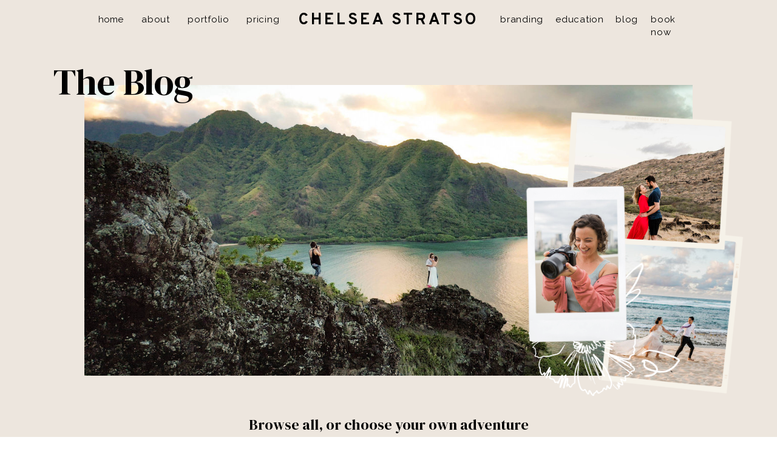

--- FILE ---
content_type: text/html; charset=UTF-8
request_url: https://chelseastratso.com/single-post/tag/photography-course/
body_size: 23117
content:
<!DOCTYPE html>
<html lang="en-US" id="html" class="d">
<head>
<link rel="stylesheet" type="text/css" href="//lib.showit.co/engine/2.6.4/showit.css" />
<meta name='robots' content='index, follow, max-image-preview:large, max-snippet:-1, max-video-preview:-1' />

            <script data-no-defer="1" data-ezscrex="false" data-cfasync="false" data-pagespeed-no-defer data-cookieconsent="ignore">
                var ctPublicFunctions = {"_ajax_nonce":"a39325f952","_rest_nonce":"4a0d8aeb88","_ajax_url":"\/wp-admin\/admin-ajax.php","_rest_url":"https:\/\/chelseastratso.com\/wp-json\/","data__cookies_type":"native","data__ajax_type":"custom_ajax","data__bot_detector_enabled":1,"data__frontend_data_log_enabled":1,"cookiePrefix":"","wprocket_detected":false,"host_url":"chelseastratso.com","text__ee_click_to_select":"Click to select the whole data","text__ee_original_email":"The complete one is","text__ee_got_it":"Got it","text__ee_blocked":"Blocked","text__ee_cannot_connect":"Cannot connect","text__ee_cannot_decode":"Can not decode email. Unknown reason","text__ee_email_decoder":"CleanTalk email decoder","text__ee_wait_for_decoding":"The magic is on the way!","text__ee_decoding_process":"Please wait a few seconds while we decode the contact data."}
            </script>
        
            <script data-no-defer="1" data-ezscrex="false" data-cfasync="false" data-pagespeed-no-defer data-cookieconsent="ignore">
                var ctPublic = {"_ajax_nonce":"a39325f952","settings__forms__check_internal":"0","settings__forms__check_external":"0","settings__forms__force_protection":0,"settings__forms__search_test":"0","settings__data__bot_detector_enabled":1,"settings__sfw__anti_crawler":0,"blog_home":"https:\/\/chelseastratso.com\/","pixel__setting":"3","pixel__enabled":false,"pixel__url":"https:\/\/moderate1-v4.cleantalk.org\/pixel\/0c8978edc500ad31fac0210e6d963afa.gif","data__email_check_before_post":"1","data__email_check_exist_post":1,"data__cookies_type":"native","data__key_is_ok":true,"data__visible_fields_required":true,"wl_brandname":"Anti-Spam by CleanTalk","wl_brandname_short":"CleanTalk","ct_checkjs_key":419206861,"emailEncoderPassKey":"052b50f75d80ede17dd3b38161aca3b4","bot_detector_forms_excluded":"W10=","advancedCacheExists":false,"varnishCacheExists":false,"wc_ajax_add_to_cart":false}
            </script>
        
	<!-- This site is optimized with the Yoast SEO plugin v26.3 - https://yoast.com/wordpress/plugins/seo/ -->
	<title>photography course Archives - chelseastratso.com</title>
	<link rel="canonical" href="https://chelseastratso.com/single-post/tag/photography-course/" />
	<meta property="og:locale" content="en_US" />
	<meta property="og:type" content="article" />
	<meta property="og:title" content="photography course Archives - chelseastratso.com" />
	<meta property="og:url" content="https://chelseastratso.com/single-post/tag/photography-course/" />
	<meta property="og:site_name" content="chelseastratso.com" />
	<meta name="twitter:card" content="summary_large_image" />
	<script type="application/ld+json" class="yoast-schema-graph">{"@context":"https://schema.org","@graph":[{"@type":"CollectionPage","@id":"https://chelseastratso.com/single-post/tag/photography-course/","url":"https://chelseastratso.com/single-post/tag/photography-course/","name":"photography course Archives - chelseastratso.com","isPartOf":{"@id":"https://chelseastratso.com/#website"},"primaryImageOfPage":{"@id":"https://chelseastratso.com/single-post/tag/photography-course/#primaryimage"},"image":{"@id":"https://chelseastratso.com/single-post/tag/photography-course/#primaryimage"},"thumbnailUrl":"https://chelseastratso.com/wp-content/uploads/sites/6603/2020/12/Chelsea-Branding-Rae-77-scaled.jpg","breadcrumb":{"@id":"https://chelseastratso.com/single-post/tag/photography-course/#breadcrumb"},"inLanguage":"en-US"},{"@type":"ImageObject","inLanguage":"en-US","@id":"https://chelseastratso.com/single-post/tag/photography-course/#primaryimage","url":"https://chelseastratso.com/wp-content/uploads/sites/6603/2020/12/Chelsea-Branding-Rae-77-scaled.jpg","contentUrl":"https://chelseastratso.com/wp-content/uploads/sites/6603/2020/12/Chelsea-Branding-Rae-77-scaled.jpg","width":1707,"height":2560,"caption":"online photography educator"},{"@type":"BreadcrumbList","@id":"https://chelseastratso.com/single-post/tag/photography-course/#breadcrumb","itemListElement":[{"@type":"ListItem","position":1,"name":"Home","item":"https://chelseastratso.com/"},{"@type":"ListItem","position":2,"name":"photography course"}]},{"@type":"WebSite","@id":"https://chelseastratso.com/#website","url":"https://chelseastratso.com/","name":"chelseastratso.com","description":"","publisher":{"@id":"https://chelseastratso.com/#organization"},"potentialAction":[{"@type":"SearchAction","target":{"@type":"EntryPoint","urlTemplate":"https://chelseastratso.com/?s={search_term_string}"},"query-input":{"@type":"PropertyValueSpecification","valueRequired":true,"valueName":"search_term_string"}}],"inLanguage":"en-US"},{"@type":"Organization","@id":"https://chelseastratso.com/#organization","name":"Chelsea Stratso Photography","url":"https://chelseastratso.com/","logo":{"@type":"ImageObject","inLanguage":"en-US","@id":"https://chelseastratso.com/#/schema/logo/image/","url":"https://chelseastratso.com/wp-content/uploads/sites/6603/2019/01/Logo_Montserrat_black.png","contentUrl":"https://chelseastratso.com/wp-content/uploads/sites/6603/2019/01/Logo_Montserrat_black.png","width":2152,"height":968,"caption":"Chelsea Stratso Photography"},"image":{"@id":"https://chelseastratso.com/#/schema/logo/image/"},"sameAs":["http://facebook.com/chelseastratsophotography","http://instagram.com/chelseastratso","http://pinterest.com/chelseastratso"]}]}</script>
	<!-- / Yoast SEO plugin. -->


<link rel='dns-prefetch' href='//fd.cleantalk.org' />
<link rel="alternate" type="application/rss+xml" title="chelseastratso.com &raquo; Feed" href="https://chelseastratso.com/feed/" />
<link rel="alternate" type="application/rss+xml" title="chelseastratso.com &raquo; Comments Feed" href="https://chelseastratso.com/comments/feed/" />
<link rel="alternate" type="application/rss+xml" title="chelseastratso.com &raquo; photography course Tag Feed" href="https://chelseastratso.com/single-post/tag/photography-course/feed/" />
<script type="text/javascript">
/* <![CDATA[ */
window._wpemojiSettings = {"baseUrl":"https:\/\/s.w.org\/images\/core\/emoji\/16.0.1\/72x72\/","ext":".png","svgUrl":"https:\/\/s.w.org\/images\/core\/emoji\/16.0.1\/svg\/","svgExt":".svg","source":{"concatemoji":"https:\/\/chelseastratso.com\/wp-includes\/js\/wp-emoji-release.min.js?ver=6.8.3"}};
/*! This file is auto-generated */
!function(s,n){var o,i,e;function c(e){try{var t={supportTests:e,timestamp:(new Date).valueOf()};sessionStorage.setItem(o,JSON.stringify(t))}catch(e){}}function p(e,t,n){e.clearRect(0,0,e.canvas.width,e.canvas.height),e.fillText(t,0,0);var t=new Uint32Array(e.getImageData(0,0,e.canvas.width,e.canvas.height).data),a=(e.clearRect(0,0,e.canvas.width,e.canvas.height),e.fillText(n,0,0),new Uint32Array(e.getImageData(0,0,e.canvas.width,e.canvas.height).data));return t.every(function(e,t){return e===a[t]})}function u(e,t){e.clearRect(0,0,e.canvas.width,e.canvas.height),e.fillText(t,0,0);for(var n=e.getImageData(16,16,1,1),a=0;a<n.data.length;a++)if(0!==n.data[a])return!1;return!0}function f(e,t,n,a){switch(t){case"flag":return n(e,"\ud83c\udff3\ufe0f\u200d\u26a7\ufe0f","\ud83c\udff3\ufe0f\u200b\u26a7\ufe0f")?!1:!n(e,"\ud83c\udde8\ud83c\uddf6","\ud83c\udde8\u200b\ud83c\uddf6")&&!n(e,"\ud83c\udff4\udb40\udc67\udb40\udc62\udb40\udc65\udb40\udc6e\udb40\udc67\udb40\udc7f","\ud83c\udff4\u200b\udb40\udc67\u200b\udb40\udc62\u200b\udb40\udc65\u200b\udb40\udc6e\u200b\udb40\udc67\u200b\udb40\udc7f");case"emoji":return!a(e,"\ud83e\udedf")}return!1}function g(e,t,n,a){var r="undefined"!=typeof WorkerGlobalScope&&self instanceof WorkerGlobalScope?new OffscreenCanvas(300,150):s.createElement("canvas"),o=r.getContext("2d",{willReadFrequently:!0}),i=(o.textBaseline="top",o.font="600 32px Arial",{});return e.forEach(function(e){i[e]=t(o,e,n,a)}),i}function t(e){var t=s.createElement("script");t.src=e,t.defer=!0,s.head.appendChild(t)}"undefined"!=typeof Promise&&(o="wpEmojiSettingsSupports",i=["flag","emoji"],n.supports={everything:!0,everythingExceptFlag:!0},e=new Promise(function(e){s.addEventListener("DOMContentLoaded",e,{once:!0})}),new Promise(function(t){var n=function(){try{var e=JSON.parse(sessionStorage.getItem(o));if("object"==typeof e&&"number"==typeof e.timestamp&&(new Date).valueOf()<e.timestamp+604800&&"object"==typeof e.supportTests)return e.supportTests}catch(e){}return null}();if(!n){if("undefined"!=typeof Worker&&"undefined"!=typeof OffscreenCanvas&&"undefined"!=typeof URL&&URL.createObjectURL&&"undefined"!=typeof Blob)try{var e="postMessage("+g.toString()+"("+[JSON.stringify(i),f.toString(),p.toString(),u.toString()].join(",")+"));",a=new Blob([e],{type:"text/javascript"}),r=new Worker(URL.createObjectURL(a),{name:"wpTestEmojiSupports"});return void(r.onmessage=function(e){c(n=e.data),r.terminate(),t(n)})}catch(e){}c(n=g(i,f,p,u))}t(n)}).then(function(e){for(var t in e)n.supports[t]=e[t],n.supports.everything=n.supports.everything&&n.supports[t],"flag"!==t&&(n.supports.everythingExceptFlag=n.supports.everythingExceptFlag&&n.supports[t]);n.supports.everythingExceptFlag=n.supports.everythingExceptFlag&&!n.supports.flag,n.DOMReady=!1,n.readyCallback=function(){n.DOMReady=!0}}).then(function(){return e}).then(function(){var e;n.supports.everything||(n.readyCallback(),(e=n.source||{}).concatemoji?t(e.concatemoji):e.wpemoji&&e.twemoji&&(t(e.twemoji),t(e.wpemoji)))}))}((window,document),window._wpemojiSettings);
/* ]]> */
</script>
<style id='wp-emoji-styles-inline-css' type='text/css'>

	img.wp-smiley, img.emoji {
		display: inline !important;
		border: none !important;
		box-shadow: none !important;
		height: 1em !important;
		width: 1em !important;
		margin: 0 0.07em !important;
		vertical-align: -0.1em !important;
		background: none !important;
		padding: 0 !important;
	}
</style>
<link rel='stylesheet' id='wp-block-library-css' href='https://chelseastratso.com/wp-includes/css/dist/block-library/style.min.css?ver=6.8.3' type='text/css' media='all' />
<style id='classic-theme-styles-inline-css' type='text/css'>
/*! This file is auto-generated */
.wp-block-button__link{color:#fff;background-color:#32373c;border-radius:9999px;box-shadow:none;text-decoration:none;padding:calc(.667em + 2px) calc(1.333em + 2px);font-size:1.125em}.wp-block-file__button{background:#32373c;color:#fff;text-decoration:none}
</style>
<style id='global-styles-inline-css' type='text/css'>
:root{--wp--preset--aspect-ratio--square: 1;--wp--preset--aspect-ratio--4-3: 4/3;--wp--preset--aspect-ratio--3-4: 3/4;--wp--preset--aspect-ratio--3-2: 3/2;--wp--preset--aspect-ratio--2-3: 2/3;--wp--preset--aspect-ratio--16-9: 16/9;--wp--preset--aspect-ratio--9-16: 9/16;--wp--preset--color--black: #000000;--wp--preset--color--cyan-bluish-gray: #abb8c3;--wp--preset--color--white: #ffffff;--wp--preset--color--pale-pink: #f78da7;--wp--preset--color--vivid-red: #cf2e2e;--wp--preset--color--luminous-vivid-orange: #ff6900;--wp--preset--color--luminous-vivid-amber: #fcb900;--wp--preset--color--light-green-cyan: #7bdcb5;--wp--preset--color--vivid-green-cyan: #00d084;--wp--preset--color--pale-cyan-blue: #8ed1fc;--wp--preset--color--vivid-cyan-blue: #0693e3;--wp--preset--color--vivid-purple: #9b51e0;--wp--preset--gradient--vivid-cyan-blue-to-vivid-purple: linear-gradient(135deg,rgba(6,147,227,1) 0%,rgb(155,81,224) 100%);--wp--preset--gradient--light-green-cyan-to-vivid-green-cyan: linear-gradient(135deg,rgb(122,220,180) 0%,rgb(0,208,130) 100%);--wp--preset--gradient--luminous-vivid-amber-to-luminous-vivid-orange: linear-gradient(135deg,rgba(252,185,0,1) 0%,rgba(255,105,0,1) 100%);--wp--preset--gradient--luminous-vivid-orange-to-vivid-red: linear-gradient(135deg,rgba(255,105,0,1) 0%,rgb(207,46,46) 100%);--wp--preset--gradient--very-light-gray-to-cyan-bluish-gray: linear-gradient(135deg,rgb(238,238,238) 0%,rgb(169,184,195) 100%);--wp--preset--gradient--cool-to-warm-spectrum: linear-gradient(135deg,rgb(74,234,220) 0%,rgb(151,120,209) 20%,rgb(207,42,186) 40%,rgb(238,44,130) 60%,rgb(251,105,98) 80%,rgb(254,248,76) 100%);--wp--preset--gradient--blush-light-purple: linear-gradient(135deg,rgb(255,206,236) 0%,rgb(152,150,240) 100%);--wp--preset--gradient--blush-bordeaux: linear-gradient(135deg,rgb(254,205,165) 0%,rgb(254,45,45) 50%,rgb(107,0,62) 100%);--wp--preset--gradient--luminous-dusk: linear-gradient(135deg,rgb(255,203,112) 0%,rgb(199,81,192) 50%,rgb(65,88,208) 100%);--wp--preset--gradient--pale-ocean: linear-gradient(135deg,rgb(255,245,203) 0%,rgb(182,227,212) 50%,rgb(51,167,181) 100%);--wp--preset--gradient--electric-grass: linear-gradient(135deg,rgb(202,248,128) 0%,rgb(113,206,126) 100%);--wp--preset--gradient--midnight: linear-gradient(135deg,rgb(2,3,129) 0%,rgb(40,116,252) 100%);--wp--preset--font-size--small: 13px;--wp--preset--font-size--medium: 20px;--wp--preset--font-size--large: 36px;--wp--preset--font-size--x-large: 42px;--wp--preset--spacing--20: 0.44rem;--wp--preset--spacing--30: 0.67rem;--wp--preset--spacing--40: 1rem;--wp--preset--spacing--50: 1.5rem;--wp--preset--spacing--60: 2.25rem;--wp--preset--spacing--70: 3.38rem;--wp--preset--spacing--80: 5.06rem;--wp--preset--shadow--natural: 6px 6px 9px rgba(0, 0, 0, 0.2);--wp--preset--shadow--deep: 12px 12px 50px rgba(0, 0, 0, 0.4);--wp--preset--shadow--sharp: 6px 6px 0px rgba(0, 0, 0, 0.2);--wp--preset--shadow--outlined: 6px 6px 0px -3px rgba(255, 255, 255, 1), 6px 6px rgba(0, 0, 0, 1);--wp--preset--shadow--crisp: 6px 6px 0px rgba(0, 0, 0, 1);}:where(.is-layout-flex){gap: 0.5em;}:where(.is-layout-grid){gap: 0.5em;}body .is-layout-flex{display: flex;}.is-layout-flex{flex-wrap: wrap;align-items: center;}.is-layout-flex > :is(*, div){margin: 0;}body .is-layout-grid{display: grid;}.is-layout-grid > :is(*, div){margin: 0;}:where(.wp-block-columns.is-layout-flex){gap: 2em;}:where(.wp-block-columns.is-layout-grid){gap: 2em;}:where(.wp-block-post-template.is-layout-flex){gap: 1.25em;}:where(.wp-block-post-template.is-layout-grid){gap: 1.25em;}.has-black-color{color: var(--wp--preset--color--black) !important;}.has-cyan-bluish-gray-color{color: var(--wp--preset--color--cyan-bluish-gray) !important;}.has-white-color{color: var(--wp--preset--color--white) !important;}.has-pale-pink-color{color: var(--wp--preset--color--pale-pink) !important;}.has-vivid-red-color{color: var(--wp--preset--color--vivid-red) !important;}.has-luminous-vivid-orange-color{color: var(--wp--preset--color--luminous-vivid-orange) !important;}.has-luminous-vivid-amber-color{color: var(--wp--preset--color--luminous-vivid-amber) !important;}.has-light-green-cyan-color{color: var(--wp--preset--color--light-green-cyan) !important;}.has-vivid-green-cyan-color{color: var(--wp--preset--color--vivid-green-cyan) !important;}.has-pale-cyan-blue-color{color: var(--wp--preset--color--pale-cyan-blue) !important;}.has-vivid-cyan-blue-color{color: var(--wp--preset--color--vivid-cyan-blue) !important;}.has-vivid-purple-color{color: var(--wp--preset--color--vivid-purple) !important;}.has-black-background-color{background-color: var(--wp--preset--color--black) !important;}.has-cyan-bluish-gray-background-color{background-color: var(--wp--preset--color--cyan-bluish-gray) !important;}.has-white-background-color{background-color: var(--wp--preset--color--white) !important;}.has-pale-pink-background-color{background-color: var(--wp--preset--color--pale-pink) !important;}.has-vivid-red-background-color{background-color: var(--wp--preset--color--vivid-red) !important;}.has-luminous-vivid-orange-background-color{background-color: var(--wp--preset--color--luminous-vivid-orange) !important;}.has-luminous-vivid-amber-background-color{background-color: var(--wp--preset--color--luminous-vivid-amber) !important;}.has-light-green-cyan-background-color{background-color: var(--wp--preset--color--light-green-cyan) !important;}.has-vivid-green-cyan-background-color{background-color: var(--wp--preset--color--vivid-green-cyan) !important;}.has-pale-cyan-blue-background-color{background-color: var(--wp--preset--color--pale-cyan-blue) !important;}.has-vivid-cyan-blue-background-color{background-color: var(--wp--preset--color--vivid-cyan-blue) !important;}.has-vivid-purple-background-color{background-color: var(--wp--preset--color--vivid-purple) !important;}.has-black-border-color{border-color: var(--wp--preset--color--black) !important;}.has-cyan-bluish-gray-border-color{border-color: var(--wp--preset--color--cyan-bluish-gray) !important;}.has-white-border-color{border-color: var(--wp--preset--color--white) !important;}.has-pale-pink-border-color{border-color: var(--wp--preset--color--pale-pink) !important;}.has-vivid-red-border-color{border-color: var(--wp--preset--color--vivid-red) !important;}.has-luminous-vivid-orange-border-color{border-color: var(--wp--preset--color--luminous-vivid-orange) !important;}.has-luminous-vivid-amber-border-color{border-color: var(--wp--preset--color--luminous-vivid-amber) !important;}.has-light-green-cyan-border-color{border-color: var(--wp--preset--color--light-green-cyan) !important;}.has-vivid-green-cyan-border-color{border-color: var(--wp--preset--color--vivid-green-cyan) !important;}.has-pale-cyan-blue-border-color{border-color: var(--wp--preset--color--pale-cyan-blue) !important;}.has-vivid-cyan-blue-border-color{border-color: var(--wp--preset--color--vivid-cyan-blue) !important;}.has-vivid-purple-border-color{border-color: var(--wp--preset--color--vivid-purple) !important;}.has-vivid-cyan-blue-to-vivid-purple-gradient-background{background: var(--wp--preset--gradient--vivid-cyan-blue-to-vivid-purple) !important;}.has-light-green-cyan-to-vivid-green-cyan-gradient-background{background: var(--wp--preset--gradient--light-green-cyan-to-vivid-green-cyan) !important;}.has-luminous-vivid-amber-to-luminous-vivid-orange-gradient-background{background: var(--wp--preset--gradient--luminous-vivid-amber-to-luminous-vivid-orange) !important;}.has-luminous-vivid-orange-to-vivid-red-gradient-background{background: var(--wp--preset--gradient--luminous-vivid-orange-to-vivid-red) !important;}.has-very-light-gray-to-cyan-bluish-gray-gradient-background{background: var(--wp--preset--gradient--very-light-gray-to-cyan-bluish-gray) !important;}.has-cool-to-warm-spectrum-gradient-background{background: var(--wp--preset--gradient--cool-to-warm-spectrum) !important;}.has-blush-light-purple-gradient-background{background: var(--wp--preset--gradient--blush-light-purple) !important;}.has-blush-bordeaux-gradient-background{background: var(--wp--preset--gradient--blush-bordeaux) !important;}.has-luminous-dusk-gradient-background{background: var(--wp--preset--gradient--luminous-dusk) !important;}.has-pale-ocean-gradient-background{background: var(--wp--preset--gradient--pale-ocean) !important;}.has-electric-grass-gradient-background{background: var(--wp--preset--gradient--electric-grass) !important;}.has-midnight-gradient-background{background: var(--wp--preset--gradient--midnight) !important;}.has-small-font-size{font-size: var(--wp--preset--font-size--small) !important;}.has-medium-font-size{font-size: var(--wp--preset--font-size--medium) !important;}.has-large-font-size{font-size: var(--wp--preset--font-size--large) !important;}.has-x-large-font-size{font-size: var(--wp--preset--font-size--x-large) !important;}
:where(.wp-block-post-template.is-layout-flex){gap: 1.25em;}:where(.wp-block-post-template.is-layout-grid){gap: 1.25em;}
:where(.wp-block-columns.is-layout-flex){gap: 2em;}:where(.wp-block-columns.is-layout-grid){gap: 2em;}
:root :where(.wp-block-pullquote){font-size: 1.5em;line-height: 1.6;}
</style>
<link rel='stylesheet' id='cleantalk-public-css-css' href='https://chelseastratso.com/wp-content/plugins/cleantalk-spam-protect/css/cleantalk-public.min.css?ver=6.67_1762443110' type='text/css' media='all' />
<link rel='stylesheet' id='cleantalk-email-decoder-css-css' href='https://chelseastratso.com/wp-content/plugins/cleantalk-spam-protect/css/cleantalk-email-decoder.min.css?ver=6.67_1762443110' type='text/css' media='all' />
<link rel='stylesheet' id='arve-css' href='https://chelseastratso.com/wp-content/plugins/advanced-responsive-video-embedder/build/main.css?ver=10.7.1' type='text/css' media='all' />
<script type="text/javascript" src="https://chelseastratso.com/wp-content/plugins/cleantalk-spam-protect/js/apbct-public-bundle.min.js?ver=6.67_1762443110" id="apbct-public-bundle.min-js-js"></script>
<script type="text/javascript" src="https://fd.cleantalk.org/ct-bot-detector-wrapper.js?ver=6.67" id="ct_bot_detector-js" defer="defer" data-wp-strategy="defer"></script>
<script type="text/javascript" src="https://chelseastratso.com/wp-includes/js/jquery/jquery.min.js?ver=3.7.1" id="jquery-core-js"></script>
<script type="text/javascript" src="https://chelseastratso.com/wp-includes/js/jquery/jquery-migrate.min.js?ver=3.4.1" id="jquery-migrate-js"></script>
<script type="text/javascript" src="https://chelseastratso.com/wp-content/plugins/showit/public/js/showit.js?ver=1766554953" id="si-script-js"></script>
<link rel="https://api.w.org/" href="https://chelseastratso.com/wp-json/" /><link rel="alternate" title="JSON" type="application/json" href="https://chelseastratso.com/wp-json/wp/v2/tags/375" /><link rel="EditURI" type="application/rsd+xml" title="RSD" href="https://chelseastratso.com/xmlrpc.php?rsd" />
<style type="text/css">.recentcomments a{display:inline !important;padding:0 !important;margin:0 !important;}</style>
<meta charset="UTF-8" />
<meta name="viewport" content="width=device-width, initial-scale=1" />
<link rel="icon" type="image/png" href="//static.showit.co/200/5NsnKczvQzOMKyX1bxLo2Q/75857/chelsea-stratso-hi.png" />
<link rel="preconnect" href="https://static.showit.co" />

<link rel="preconnect" href="https://fonts.googleapis.com">
<link rel="preconnect" href="https://fonts.gstatic.com" crossorigin>
<link href="https://fonts.googleapis.com/css?family=Overpass:700|Raleway:regular|DM+Serif+Display:regular|Overpass:regular" rel="stylesheet" type="text/css"/>
<style>
@font-face{font-family:Margo;src:url('//static.showit.co/file/yeRrbTfyTz-GOnVOQSwp1A/75857/margo-script-regular.woff');}
</style>
<script id="init_data" type="application/json">
{"mobile":{"w":320},"desktop":{"w":1200,"defaultTrIn":{"type":"fade"},"defaultTrOut":{"type":"fade"},"bgFillType":"color","bgColor":"#000000:0"},"sid":"qvobzbevqssf0c8m9z9bjq","break":768,"assetURL":"//static.showit.co","contactFormId":"75857/185992","cfAction":"aHR0cHM6Ly9jbGllbnRzZXJ2aWNlLnNob3dpdC5jby9jb250YWN0Zm9ybQ==","sgAction":"aHR0cHM6Ly9jbGllbnRzZXJ2aWNlLnNob3dpdC5jby9zb2NpYWxncmlk","blockData":[{"slug":"navigation","visible":"a","states":[{"d":{"bgFillType":"color","bgColor":"#000000:0","bgMediaType":"none"},"m":{"bgFillType":"color","bgColor":"#000000:0","bgMediaType":"none"},"slug":"view-1"},{"d":{"bgFillType":"color","bgColor":"#000000:0","bgMediaType":"none"},"m":{"bgFillType":"color","bgColor":"#000000:0","bgMediaType":"none"},"slug":"view-2"}],"d":{"h":66,"w":1200,"locking":{"side":"t"},"stateTrIn":{"type":"none"},"stateTrOut":{"type":"none"},"bgFillType":"color","bgColor":"#000000:0","bgMediaType":"none"},"m":{"h":1,"w":320,"bgFillType":"color","bgColor":"#000000:0","bgMediaType":"none"},"ps":[{"trigger":"offscreen","type":"change","block":"navigation","state":"1"}],"stateTrans":[{},{}]},{"slug":"hero","visible":"a","states":[],"d":{"h":666,"w":1200,"bgFillType":"color","bgColor":"colors-5","bgMediaType":"none"},"m":{"h":200,"w":320,"bgFillType":"color","bgColor":"colors-5","bgMediaType":"none"}},{"slug":"categories-search","visible":"a","states":[],"d":{"h":96,"w":1200,"bgFillType":"color","bgColor":"colors-5","bgMediaType":"none"},"m":{"h":88,"w":320,"bgFillType":"color","bgColor":"colors-5","bgMediaType":"none"}},{"slug":"blog-round-up","visible":"a","states":[{"d":{"bgFillType":"color","bgColor":"#000000:0","bgMediaType":"none"},"m":{"bgFillType":"color","bgColor":"#000000:0","bgMediaType":"none"},"slug":"view-1"},{"d":{"bgFillType":"color","bgColor":"#000000:0","bgMediaType":"none"},"m":{"bgFillType":"color","bgColor":"#000000:0","bgMediaType":"none"},"slug":"view-2"},{"d":{"bgFillType":"color","bgColor":"#000000:0","bgMediaType":"none"},"m":{"bgFillType":"color","bgColor":"#000000:0","bgMediaType":"none"},"slug":"view-3"},{"d":{"bgFillType":"color","bgColor":"#000000:0","bgMediaType":"none"},"m":{"bgFillType":"color","bgColor":"#000000:0","bgMediaType":"none"},"slug":"view-4"},{"d":{"bgFillType":"color","bgColor":"#000000:0","bgMediaType":"none"},"m":{"bgFillType":"color","bgColor":"#000000:0","bgMediaType":"none"},"slug":"view-5"},{"d":{"bgFillType":"color","bgColor":"#000000:0","bgMediaType":"none"},"m":{"bgFillType":"color","bgColor":"#000000:0","bgMediaType":"none"},"slug":"view-6"},{"d":{"bgFillType":"color","bgColor":"#000000:0","bgMediaType":"none"},"m":{"bgFillType":"color","bgColor":"#000000:0","bgMediaType":"none"},"slug":"view-7"},{"d":{"bgFillType":"color","bgColor":"#000000:0","bgMediaType":"none"},"m":{"bgFillType":"color","bgColor":"#000000:0","bgMediaType":"none"},"slug":"view-8"},{"d":{"bgFillType":"color","bgColor":"#000000:0","bgMediaType":"none"},"m":{"bgFillType":"color","bgColor":"#000000:0","bgMediaType":"none"},"slug":"view-9"},{"d":{"bgFillType":"color","bgColor":"#000000:0","bgMediaType":"none"},"m":{"bgFillType":"color","bgColor":"#000000:0","bgMediaType":"none"},"slug":"view-10"},{"d":{"bgFillType":"color","bgColor":"#000000:0","bgMediaType":"none"},"m":{"bgFillType":"color","bgColor":"#000000:0","bgMediaType":"none"},"slug":"view-11"}],"d":{"h":3655,"w":1200,"bgFillType":"color","bgColor":"colors-5","bgMediaType":"none"},"m":{"h":4204,"w":320,"bgFillType":"color","bgColor":"colors-5","bgMediaType":"none"},"stateTrans":[{},{},{},{},{},{},{},{},{},{},{}]},{"slug":"pagination","visible":"a","states":[],"d":{"h":78,"w":1200,"nature":"dH","bgFillType":"color","bgColor":"#000000:0","bgMediaType":"none"},"m":{"h":40,"w":320,"nature":"dH","bgFillType":"color","bgColor":"colors-4","bgMediaType":"none"}},{"slug":"instagram","visible":"a","states":[],"d":{"h":218,"w":1200,"bgFillType":"color","bgColor":"colors-7","bgMediaType":"none"},"m":{"h":173,"w":320,"bgFillType":"color","bgColor":"colors-7","bgMediaType":"none"}},{"slug":"footer","visible":"a","states":[],"d":{"h":425,"w":1200,"bgFillType":"color","bgColor":"colors-6","bgMediaType":"none"},"m":{"h":478,"w":320,"bgFillType":"color","bgColor":"colors-6","bgMediaType":"none"}},{"slug":"mobile-menu","visible":"m","states":[],"d":{"h":400,"w":1200,"bgFillType":"color","bgColor":"#FFFFFF","bgMediaType":"none"},"m":{"h":543,"w":320,"locking":{"side":"t"},"nature":"wH","bgFillType":"color","bgColor":"colors-5","bgMediaType":"none"}}],"elementData":[{"type":"simple","visible":"m","id":"navigation_view-1_2","blockId":"navigation","m":{"x":295,"y":0,"w":33,"h":71,"a":0},"d":{"x":360,"y":0,"w":480,"h":0.4,"a":0},"pc":[{"type":"show","block":"mobile-menu"}]},{"type":"text","visible":"m","id":"navigation_view-1_3","blockId":"navigation","m":{"x":273,"y":25,"w":68,"h":19,"a":90},"d":{"x":540,"y":-9,"w":120,"h":20,"a":0},"pc":[{"type":"show","block":"mobile-menu"}]},{"type":"simple","visible":"d","id":"navigation_view-1_4","blockId":"navigation","m":{"x":48,"y":0,"w":224,"h":0.7,"a":0},"d":{"x":-22,"y":-3,"w":1234,"h":70,"a":0,"lockH":"s"}},{"type":"text","visible":"d","id":"navigation_view-1_5","blockId":"navigation","m":{"x":73,"y":17,"w":195,"h":19,"a":0},"d":{"x":428,"y":16,"w":344,"h":34,"a":0}},{"type":"text","visible":"d","id":"navigation_view-1_6","blockId":"navigation","m":{"x":103,"y":90,"w":113.39999999999999,"h":21,"a":0},"d":{"x":122,"y":22,"w":38,"h":23,"a":0}},{"type":"text","visible":"d","id":"navigation_view-1_7","blockId":"navigation","m":{"x":113,"y":100,"w":113.39999999999999,"h":21,"a":0},"d":{"x":193,"y":22,"w":42,"h":23,"a":0}},{"type":"text","visible":"d","id":"navigation_view-1_8","blockId":"navigation","m":{"x":123,"y":110,"w":113.39999999999999,"h":21,"a":0},"d":{"x":269,"y":22,"w":64,"h":23,"a":0}},{"type":"text","visible":"d","id":"navigation_view-1_9","blockId":"navigation","m":{"x":133,"y":120,"w":113.39999999999999,"h":21,"a":0},"d":{"x":875,"y":22,"w":76,"h":23,"a":0}},{"type":"text","visible":"d","id":"navigation_view-1_10","blockId":"navigation","m":{"x":143,"y":130,"w":113.39999999999999,"h":21,"a":0},"d":{"x":974,"y":22,"w":35,"h":23,"a":0}},{"type":"text","visible":"d","id":"navigation_view-1_11","blockId":"navigation","m":{"x":153,"y":140,"w":113.39999999999999,"h":21,"a":0},"d":{"x":1032,"y":22,"w":75,"h":23,"a":0}},{"type":"text","visible":"d","id":"navigation_view-1_12","blockId":"navigation","m":{"x":133,"y":120,"w":113.39999999999999,"h":21,"a":0},"d":{"x":784,"y":22,"w":68,"h":23,"a":0}},{"type":"text","visible":"d","id":"navigation_view-1_13","blockId":"navigation","m":{"x":133,"y":120,"w":113.39999999999999,"h":21,"a":0},"d":{"x":366,"y":22,"w":50,"h":23,"a":0}},{"type":"simple","visible":"m","id":"navigation_view-2_2","blockId":"navigation","m":{"x":295,"y":0,"w":33,"h":71,"a":0},"d":{"x":360,"y":0,"w":480,"h":0.4,"a":0},"pc":[{"type":"show","block":"mobile-menu"}]},{"type":"text","visible":"m","id":"navigation_view-2_3","blockId":"navigation","m":{"x":273,"y":25,"w":68,"h":19,"a":90},"d":{"x":540,"y":-9,"w":120,"h":20,"a":0},"pc":[{"type":"show","block":"mobile-menu"}]},{"type":"simple","visible":"d","id":"navigation_view-2_4","blockId":"navigation","m":{"x":48,"y":0,"w":224,"h":0.7,"a":0},"d":{"x":-22,"y":-3,"w":1234,"h":70,"a":0,"lockH":"s"}},{"type":"text","visible":"d","id":"navigation_view-2_5","blockId":"navigation","m":{"x":73,"y":17,"w":195,"h":19,"a":0},"d":{"x":447,"y":16,"w":306,"h":34,"a":0}},{"type":"text","visible":"d","id":"navigation_view-2_6","blockId":"navigation","m":{"x":103,"y":90,"w":113.39999999999999,"h":21,"a":0},"d":{"x":122,"y":22,"w":38,"h":23,"a":0}},{"type":"text","visible":"d","id":"navigation_view-2_7","blockId":"navigation","m":{"x":113,"y":100,"w":113.39999999999999,"h":21,"a":0},"d":{"x":193,"y":22,"w":42,"h":23,"a":0}},{"type":"text","visible":"d","id":"navigation_view-2_8","blockId":"navigation","m":{"x":123,"y":110,"w":113.39999999999999,"h":21,"a":0},"d":{"x":269,"y":22,"w":64,"h":23,"a":0}},{"type":"text","visible":"d","id":"navigation_view-2_9","blockId":"navigation","m":{"x":133,"y":120,"w":113.39999999999999,"h":21,"a":0},"d":{"x":875,"y":22,"w":76,"h":23,"a":0}},{"type":"text","visible":"d","id":"navigation_view-2_10","blockId":"navigation","m":{"x":143,"y":130,"w":113.39999999999999,"h":21,"a":0},"d":{"x":974,"y":22,"w":35,"h":23,"a":0}},{"type":"text","visible":"d","id":"navigation_view-2_11","blockId":"navigation","m":{"x":153,"y":140,"w":113.39999999999999,"h":21,"a":0},"d":{"x":1032,"y":22,"w":75,"h":23,"a":0}},{"type":"text","visible":"d","id":"navigation_view-2_12","blockId":"navigation","m":{"x":133,"y":120,"w":113.39999999999999,"h":21,"a":0},"d":{"x":366,"y":22,"w":50,"h":23,"a":0}},{"type":"text","visible":"d","id":"navigation_view-2_13","blockId":"navigation","m":{"x":133,"y":120,"w":113.39999999999999,"h":21,"a":0},"d":{"x":784,"y":22,"w":68,"h":23,"a":0}},{"type":"graphic","visible":"a","id":"hero_3","blockId":"hero","m":{"x":18,"y":56,"w":208,"h":137,"a":0},"d":{"x":99,"y":140,"w":1002,"h":479,"a":0},"c":{"key":"EX1E5uO3Rz-NRMabGM7f2A/75857/oahu-photography-mentor.jpg","aspect_ratio":1.78912}},{"type":"graphic","visible":"a","id":"hero_4","blockId":"hero","m":{"x":237,"y":110,"w":69,"h":86,"a":7},"d":{"x":965,"y":383,"w":199,"h":248,"a":4},"c":{"key":"ehixAfhsSYS_WofyQ4vKaQ/75857/hawaii-elopement-photographer-9.jpg","aspect_ratio":1.49953}},{"type":"graphic","visible":"a","id":"hero_5","blockId":"hero","m":{"x":213,"y":42,"w":89,"h":71,"a":4},"d":{"x":903,"y":196,"w":251,"h":204,"a":4},"c":{"key":"hPq4EinxRrum2POqERSt2g/75857/oahu-engagement-photography-packages.jpg","aspect_ratio":0.66688}},{"type":"graphic","visible":"a","id":"hero_6","blockId":"hero","m":{"x":201,"y":34,"w":114,"h":174,"a":5},"d":{"x":863,"y":175,"w":334,"h":493,"a":4},"c":{"key":"_uff95M-RYKmV-VEFmx7mA/shared/august08-websitetemplate-filmstrips-1.png","aspect_ratio":0.68182}},{"type":"graphic","visible":"a","id":"hero_7","blockId":"hero","m":{"x":217,"y":131,"w":87,"h":87,"a":0},"d":{"x":840,"y":430,"w":261,"h":261,"a":314},"c":{"key":"K21e-E-dQrq-HXt-3gqunQ/shared/thirdstory-august08-webelements-floralwhite3.png","aspect_ratio":1}},{"type":"graphic","visible":"a","id":"hero_8","blockId":"hero","m":{"x":191,"y":79,"w":54,"h":77,"a":-1},"d":{"x":838,"y":323,"w":145,"h":195,"a":0},"c":{"key":"2nQFz4ACSkGziF5HJsjk4w/75857/hawaii-photographer-3.jpg","aspect_ratio":0.66667}},{"type":"graphic","visible":"a","id":"hero_9","blockId":"hero","m":{"x":183,"y":70,"w":70,"h":104,"a":-1},"d":{"x":814,"y":295,"w":191,"h":282,"a":-1},"c":{"key":"TteSejG9SD-aolAoVO_pqw/shared/august08-websitetemplate-polaroidsingle3.png","aspect_ratio":0.68182}},{"type":"text","visible":"a","id":"hero_10","blockId":"hero","m":{"x":18,"y":40,"w":102,"h":31,"a":0},"d":{"x":48,"y":99,"w":256,"h":65,"a":0}},{"type":"text","visible":"a","id":"categories-search_2","blockId":"categories-search","m":{"x":126,"y":59,"w":65,"h":11,"a":0},"d":{"x":735,"y":58,"w":95,"h":18,"a":0}},{"type":"text","visible":"a","id":"categories-search_3","blockId":"categories-search","m":{"x":40,"y":59,"w":66,"h":11,"a":0},"d":{"x":620,"y":58,"w":90,"h":18,"a":0}},{"type":"text","visible":"a","id":"categories-search_4","blockId":"categories-search","m":{"x":131,"y":33,"w":58,"h":11,"a":0},"d":{"x":384,"y":58,"w":77,"h":18,"a":0}},{"type":"text","visible":"a","id":"categories-search_5","blockId":"categories-search","m":{"x":27,"y":33,"w":80,"h":11,"a":0},"d":{"x":250,"y":58,"w":109,"h":18,"a":0}},{"type":"text","visible":"a","id":"categories-search_6","blockId":"categories-search","m":{"x":208,"y":33,"w":85,"h":11,"a":0},"d":{"x":486,"y":58,"w":110,"h":18,"a":0}},{"type":"text","visible":"a","id":"categories-search_7","blockId":"categories-search","m":{"x":216,"y":59,"w":65,"h":11,"a":0},"d":{"x":855,"y":58,"w":95,"h":18,"a":0}},{"type":"text","visible":"d","id":"categories-search_8","blockId":"categories-search","m":{"x":2,"y":3,"w":316,"h":18,"a":0},"d":{"x":249,"y":20,"w":702,"h":28,"a":0}},{"type":"simple","visible":"a","id":"blog-round-up_0","blockId":"blog-round-up","m":{"x":-2,"y":1488,"w":324,"h":1102,"a":0},"d":{"x":-50,"y":1457,"w":1300,"h":587,"a":0,"lockH":"s"}},{"type":"simple","visible":"a","id":"blog-round-up_1","blockId":"blog-round-up","m":{"x":-1,"y":3450,"w":322,"h":757,"a":0},"d":{"x":-50,"y":2953,"w":1300,"h":780,"a":0,"lockH":"s"}},{"type":"graphic","visible":"a","id":"blog-round-up_view-1_0","blockId":"blog-round-up","m":{"x":0,"y":-1,"w":321,"h":321,"a":0},"d":{"x":-46,"y":2,"w":646,"h":588,"a":0,"gs":{"s":100},"lockH":"ls"},"c":{"key":"KpnVJ7hqS2m2Ya71n_fVcg/shared/elanaloo-14.png","aspect_ratio":0.79874}},{"type":"simple","visible":"a","id":"blog-round-up_view-1_1","blockId":"blog-round-up","m":{"x":0,"y":-1,"w":321,"h":321,"a":0},"d":{"x":-46,"y":2,"w":646,"h":588,"a":0,"lockH":"ls"}},{"type":"text","visible":"a","id":"blog-round-up_view-1_2","blockId":"blog-round-up","m":{"x":233,"y":73,"w":130,"h":16,"a":90},"d":{"x":-73,"y":128,"w":230,"h":39,"a":270,"lockH":"l"}},{"type":"text","visible":"a","id":"blog-round-up_view-1_3","blockId":"blog-round-up","m":{"x":24,"y":221,"w":247,"h":106,"a":0},"d":{"x":42,"y":136,"w":471,"h":146,"a":0,"lockH":"l"}},{"type":"graphic","visible":"a","id":"blog-round-up_view-1_4","blockId":"blog-round-up","m":{"x":-18,"y":3450,"w":317,"h":352,"a":180},"d":{"x":-371,"y":2751,"w":840,"h":984,"a":0},"c":{"key":"q0UYTjl1S1WNcLSP1Z-h3A/shared/thirdstory-august08-webelements-watercolor1.png","aspect_ratio":0.90036}},{"type":"graphic","visible":"a","id":"blog-round-up_view-1_5","blockId":"blog-round-up","m":{"x":-3,"y":3861,"w":140,"h":140,"a":-140},"d":{"x":832,"y":3036,"w":406,"h":366,"a":-26},"c":{"key":"YWh9e7AaRw-IgPfMLuLv6A/shared/thirdstory-august08-webelements-floral1.png","aspect_ratio":1.2}},{"type":"graphic","visible":"a","id":"blog-round-up_view-1_6","blockId":"blog-round-up","m":{"x":215,"y":3505,"w":140,"h":140,"a":0},"d":{"x":-25,"y":3225,"w":235,"h":255,"a":5},"c":{"key":"9CDVvY2-To-ywRvVBa60ag/shared/thirdstory-august08-webelements-floralwhite2.png","aspect_ratio":1}},{"type":"simple","visible":"a","id":"blog-round-up_view-2_0","blockId":"blog-round-up","m":{"x":-1,"y":320,"w":321,"h":321,"a":0},"d":{"x":599,"y":2,"w":646,"h":588,"a":0,"lockH":"rs"}},{"type":"text","visible":"a","id":"blog-round-up_view-2_1","blockId":"blog-round-up","m":{"x":231,"y":470,"w":115,"h":23,"a":90},"d":{"x":1073,"y":277,"w":134,"h":39,"a":-90,"lockH":"r"}},{"type":"graphic","visible":"a","id":"blog-round-up_view-2_2","blockId":"blog-round-up","m":{"x":43,"y":364,"w":234,"h":234,"a":0},"d":{"x":696,"y":72,"w":402,"h":388,"a":0,"gs":{"t":"fit"},"lockH":"rs"},"c":{"key":"tu5M7PslSty3cfZ4muPYZQ/shared/elanaloo-09.png","aspect_ratio":0.8}},{"type":"text","visible":"a","id":"blog-round-up_view-2_3","blockId":"blog-round-up","m":{"x":23,"y":546,"w":283,"h":88,"a":0},"d":{"x":696,"y":444,"w":504,"h":146,"a":0}},{"type":"graphic","visible":"a","id":"blog-round-up_view-3_0","blockId":"blog-round-up","m":{"x":55,"y":679,"w":212,"h":167,"a":0},"d":{"x":161,"y":659,"w":403,"h":308,"a":0},"c":{"key":"tuL_OJqIT7yhhPPyvg4AaA/shared/elanaloo-03.png","aspect_ratio":0.87871}},{"type":"graphic","visible":"a","id":"blog-round-up_view-3_1","blockId":"blog-round-up","m":{"x":46,"y":628,"w":228,"h":266,"a":88},"d":{"x":186,"y":562,"w":357,"h":495,"a":88},"c":{"key":"G93UA5pzR-O7rwtsG_hvcA/shared/august08-websitetemplate-filmstrips2.png","aspect_ratio":0.85714}},{"type":"text","visible":"a","id":"blog-round-up_view-3_2","blockId":"blog-round-up","m":{"x":30,"y":869,"w":260,"h":14,"a":0},"d":{"x":593,"y":674,"w":285,"h":18,"a":0}},{"type":"text","visible":"a","id":"blog-round-up_view-3_3","blockId":"blog-round-up","m":{"x":30,"y":881,"w":259,"h":48,"a":0},"d":{"x":593,"y":692,"w":446,"h":88,"a":0}},{"type":"text","visible":"a","id":"blog-round-up_view-3_4","blockId":"blog-round-up","m":{"x":30,"y":935,"w":260,"h":82,"a":0},"d":{"x":593,"y":791,"w":445,"h":115,"a":0}},{"type":"simple","visible":"a","id":"blog-round-up_view-3_5","blockId":"blog-round-up","m":{"x":91,"y":1025,"w":138,"h":28,"a":0},"d":{"x":593,"y":910,"w":164,"h":28,"a":0}},{"type":"text","visible":"a","id":"blog-round-up_view-3_6","blockId":"blog-round-up","m":{"x":-5,"y":1033,"w":331,"h":16,"a":0},"d":{"x":595,"y":918,"w":161,"h":15,"a":0}},{"type":"graphic","visible":"d","id":"blog-round-up_view-4_1","blockId":"blog-round-up","m":{"x":107,"y":30,"w":106,"h":140,"a":0},"d":{"x":835,"y":897,"w":313,"h":264,"a":-27},"c":{"key":"YWh9e7AaRw-IgPfMLuLv6A/shared/thirdstory-august08-webelements-floral1.png","aspect_ratio":1.2}},{"type":"graphic","visible":"a","id":"blog-round-up_view-4_2","blockId":"blog-round-up","m":{"x":56,"y":1087,"w":209,"h":166,"a":0},"d":{"x":678,"y":987,"w":310,"h":392,"a":2},"c":{"key":"Jv4Mlm6SR-S4vzgPCV_oFA/shared/img_6938.jpg","aspect_ratio":0.75}},{"type":"graphic","visible":"a","id":"blog-round-up_view-4_3","blockId":"blog-round-up","m":{"x":46,"y":1036,"w":228,"h":266,"a":88},"d":{"x":652,"y":942,"w":357,"h":495,"a":-179},"c":{"key":"G93UA5pzR-O7rwtsG_hvcA/shared/august08-websitetemplate-filmstrips2.png","aspect_ratio":0.85714}},{"type":"text","visible":"a","id":"blog-round-up_view-4_5","blockId":"blog-round-up","m":{"x":30,"y":1273,"w":260,"h":15,"a":0},"d":{"x":187,"y":1075,"w":285,"h":18,"a":0}},{"type":"text","visible":"a","id":"blog-round-up_view-4_6","blockId":"blog-round-up","m":{"x":30,"y":1285,"w":253,"h":48,"a":0},"d":{"x":187,"y":1093,"w":446,"h":90,"a":0}},{"type":"text","visible":"a","id":"blog-round-up_view-4_7","blockId":"blog-round-up","m":{"x":30,"y":1340,"w":260,"h":83,"a":0},"d":{"x":187,"y":1192,"w":445,"h":110,"a":0}},{"type":"simple","visible":"a","id":"blog-round-up_view-4_8","blockId":"blog-round-up","m":{"x":91,"y":1429,"w":138,"h":28,"a":0},"d":{"x":187,"y":1311,"w":164,"h":28,"a":0}},{"type":"text","visible":"a","id":"blog-round-up_view-4_9","blockId":"blog-round-up","m":{"x":11,"y":1438,"w":298,"h":14,"a":0},"d":{"x":189,"y":1319,"w":161,"h":15,"a":0}},{"type":"graphic","visible":"a","id":"blog-round-up_view-4_10","blockId":"blog-round-up","m":{"x":9,"y":1051,"w":106,"h":140,"a":43},"d":{"x":910,"y":1086,"w":179,"h":168,"a":359},"c":{"key":"ewkYqXK2RU-XOrbExHIFVA/shared/thirdstory-august08-webelements-spatter2.png","aspect_ratio":0.94293}},{"type":"graphic","visible":"a","id":"blog-round-up_view-5_1","blockId":"blog-round-up","m":{"x":219,"y":1694,"w":146,"h":143,"a":245},"d":{"x":-148,"y":1343,"w":348,"h":344,"a":89,"gs":{"t":"fit"}},"c":{"key":"UGI8CuKlT1S8Q_ircxJkBQ/shared/thirdstory-august08-webelements-floral5.png","aspect_ratio":1}},{"type":"graphic","visible":"a","id":"blog-round-up_view-5_2","blockId":"blog-round-up","m":{"x":40,"y":1542,"w":241,"h":241,"a":0},"d":{"x":66,"y":1545,"w":339,"h":356,"a":0},"c":{"key":"HX2QvrXlQoi3hOHVgw0Eaw/shared/elanaloo-18.jpg","aspect_ratio":0.80545}},{"type":"text","visible":"a","id":"blog-round-up_view-5_3","blockId":"blog-round-up","m":{"x":44,"y":1798,"w":232,"h":14,"a":0},"d":{"x":93,"y":1919,"w":285,"h":18,"a":0}},{"type":"text","visible":"a","id":"blog-round-up_view-5_4","blockId":"blog-round-up","m":{"x":13,"y":1813,"w":295,"h":49,"a":0},"d":{"x":64,"y":1939,"w":342,"h":64,"a":0}},{"type":"text","visible":"a","id":"blog-round-up_view-5_5","blockId":"blog-round-up","m":{"x":17,"y":1510,"w":287,"h":15,"a":0},"d":{"x":67,"y":1494,"w":451,"h":22,"a":0}},{"type":"graphic","visible":"a","id":"blog-round-up_view-5_6","blockId":"blog-round-up","m":{"x":15,"y":2412,"w":125,"h":126,"a":245},"d":{"x":1037,"y":1767,"w":242,"h":231,"a":227},"c":{"key":"UGI8CuKlT1S8Q_ircxJkBQ/shared/thirdstory-august08-webelements-floral5.png","aspect_ratio":1}},{"type":"graphic","visible":"a","id":"blog-round-up_view-6_0","blockId":"blog-round-up","m":{"x":40,"y":1887,"w":241,"h":241,"a":0},"d":{"x":431,"y":1545,"w":339,"h":356,"a":0},"c":{"key":"iO96_IPfSfi20d2I6CS4Bw/shared/elanaloo-22.png","aspect_ratio":0.78902}},{"type":"text","visible":"a","id":"blog-round-up_view-6_1","blockId":"blog-round-up","m":{"x":1,"y":2144,"w":319,"h":14,"a":0},"d":{"x":458,"y":1919,"w":285,"h":18,"a":0}},{"type":"text","visible":"a","id":"blog-round-up_view-6_2","blockId":"blog-round-up","m":{"x":13,"y":2159,"w":295,"h":48,"a":0},"d":{"x":429,"y":1939,"w":342,"h":64,"a":0}},{"type":"graphic","visible":"a","id":"blog-round-up_view-7_1","blockId":"blog-round-up","m":{"x":40,"y":2234,"w":241,"h":241,"a":0},"d":{"x":797,"y":1545,"w":339,"h":356,"a":0},"c":{"key":"36zunO-pTUKxvnhiRv5_Gw/shared/elanaloo-10.png","aspect_ratio":0.80769}},{"type":"text","visible":"a","id":"blog-round-up_view-7_2","blockId":"blog-round-up","m":{"x":7,"y":2492,"w":307,"h":16,"a":0},"d":{"x":824,"y":1919,"w":285,"h":18,"a":0}},{"type":"text","visible":"a","id":"blog-round-up_view-7_3","blockId":"blog-round-up","m":{"x":13,"y":2508,"w":295,"h":48,"a":0},"d":{"x":795,"y":1939,"w":342,"h":64,"a":0}},{"type":"graphic","visible":"a","id":"blog-round-up_view-8_1","blockId":"blog-round-up","m":{"x":55,"y":2635,"w":209,"h":165,"a":0},"d":{"x":632,"y":2116,"w":403,"h":308,"a":0},"c":{"key":"vS5-nNBSRpqUH-WdJIQrrg/shared/img_6936.jpg","aspect_ratio":1.51049}},{"type":"graphic","visible":"a","id":"blog-round-up_view-8_2","blockId":"blog-round-up","m":{"x":46,"y":2583,"w":228,"h":266,"a":88},"d":{"x":657,"y":2019,"w":357,"h":495,"a":88},"c":{"key":"G93UA5pzR-O7rwtsG_hvcA/shared/august08-websitetemplate-filmstrips2.png","aspect_ratio":0.85714}},{"type":"text","visible":"a","id":"blog-round-up_view-8_3","blockId":"blog-round-up","m":{"x":30,"y":2824,"w":260,"h":17,"a":0},"d":{"x":145,"y":2130,"w":285,"h":18,"a":0}},{"type":"text","visible":"a","id":"blog-round-up_view-8_4","blockId":"blog-round-up","m":{"x":30,"y":2836,"w":260,"h":49,"a":0},"d":{"x":145,"y":2148,"w":446,"h":89,"a":0}},{"type":"text","visible":"a","id":"blog-round-up_view-8_5","blockId":"blog-round-up","m":{"x":30,"y":2891,"w":260,"h":84,"a":0},"d":{"x":145,"y":2247,"w":445,"h":105,"a":0}},{"type":"simple","visible":"a","id":"blog-round-up_view-8_6","blockId":"blog-round-up","m":{"x":91,"y":2981,"w":138,"h":28,"a":0},"d":{"x":145,"y":2366,"w":164,"h":28,"a":0}},{"type":"text","visible":"a","id":"blog-round-up_view-8_7","blockId":"blog-round-up","m":{"x":5,"y":2990,"w":310,"h":11,"a":0},"d":{"x":147,"y":2374,"w":161,"h":15,"a":0}},{"type":"graphic","visible":"a","id":"blog-round-up_view-8_8","blockId":"blog-round-up","m":{"x":-15,"y":2569,"w":145,"h":168,"a":29},"d":{"x":956,"y":2178,"w":211,"h":198,"a":11},"c":{"key":"ewkYqXK2RU-XOrbExHIFVA/shared/thirdstory-august08-webelements-spatter2.png","aspect_ratio":0.94293}},{"type":"graphic","visible":"a","id":"blog-round-up_view-9_1","blockId":"blog-round-up","m":{"x":202,"y":3122,"w":117,"h":140,"a":0},"d":{"x":19,"y":2432,"w":313,"h":264,"a":145},"c":{"key":"YWh9e7AaRw-IgPfMLuLv6A/shared/thirdstory-august08-webelements-floral1.png","aspect_ratio":1.2}},{"type":"graphic","visible":"a","id":"blog-round-up_view-9_2","blockId":"blog-round-up","m":{"x":51,"y":3043,"w":208,"h":164,"a":0},"d":{"x":189,"y":2486,"w":304,"h":383,"a":-3},"c":{"key":"qdY0fQQLTkuIag-cWfDq-g/shared/elanaloo-07.png","aspect_ratio":0.79622}},{"type":"graphic","visible":"a","id":"blog-round-up_view-9_3","blockId":"blog-round-up","m":{"x":41,"y":2991,"w":228,"h":266,"a":88},"d":{"x":163,"y":2433,"w":357,"h":495,"a":176},"c":{"key":"G93UA5pzR-O7rwtsG_hvcA/shared/august08-websitetemplate-filmstrips2.png","aspect_ratio":0.85714}},{"type":"text","visible":"a","id":"blog-round-up_view-9_5","blockId":"blog-round-up","m":{"x":30,"y":3232,"w":260,"h":14,"a":0},"d":{"x":588,"y":2530,"w":285,"h":18,"a":0}},{"type":"text","visible":"a","id":"blog-round-up_view-9_6","blockId":"blog-round-up","m":{"x":30,"y":3243,"w":234,"h":50,"a":0},"d":{"x":588,"y":2548,"w":446,"h":90,"a":0}},{"type":"text","visible":"a","id":"blog-round-up_view-9_7","blockId":"blog-round-up","m":{"x":30,"y":3303,"w":260,"h":85,"a":0},"d":{"x":588,"y":2647,"w":445,"h":108,"a":0}},{"type":"simple","visible":"a","id":"blog-round-up_view-9_8","blockId":"blog-round-up","m":{"x":91,"y":3393,"w":138,"h":28,"a":0},"d":{"x":588,"y":2766,"w":164,"h":28,"a":0}},{"type":"text","visible":"a","id":"blog-round-up_view-9_9","blockId":"blog-round-up","m":{"x":18,"y":3402,"w":285,"h":13,"a":0},"d":{"x":590,"y":2774,"w":161,"h":15,"a":0}},{"type":"graphic","visible":"a","id":"blog-round-up_view-9_10","blockId":"blog-round-up","m":{"x":209,"y":3123,"w":122,"h":140,"a":39},"d":{"x":51,"y":2529,"w":211,"h":198,"a":25},"c":{"key":"ewkYqXK2RU-XOrbExHIFVA/shared/thirdstory-august08-webelements-spatter2.png","aspect_ratio":0.94293}},{"type":"graphic","visible":"a","id":"blog-round-up_view-10_1","blockId":"blog-round-up","m":{"x":42,"y":3491,"w":194,"h":151,"a":-4},"d":{"x":197,"y":3044,"w":377,"h":297,"a":-4},"c":{"key":"jwpdXWaJTvGFtdNk2arimg/shared/elanaloo-27.jpg","aspect_ratio":0.86611}},{"type":"graphic","visible":"a","id":"blog-round-up_view-10_2","blockId":"blog-round-up","m":{"x":33,"y":3442,"w":212,"h":247,"a":84},"d":{"x":183,"y":2952,"w":407,"h":475,"a":84},"c":{"key":"G93UA5pzR-O7rwtsG_hvcA/shared/august08-websitetemplate-filmstrips2.png","aspect_ratio":0.85714}},{"type":"text","visible":"a","id":"blog-round-up_view-10_3","blockId":"blog-round-up","m":{"x":30,"y":3675,"w":236,"h":15,"a":0},"d":{"x":114,"y":3391,"w":285,"h":18,"a":0}},{"type":"text","visible":"a","id":"blog-round-up_view-10_4","blockId":"blog-round-up","m":{"x":30,"y":3688,"w":255,"h":49,"a":0},"d":{"x":114,"y":3409,"w":446,"h":79,"a":0}},{"type":"text","visible":"a","id":"blog-round-up_view-10_5","blockId":"blog-round-up","m":{"x":30,"y":3747,"w":260,"h":105,"a":0},"d":{"x":114,"y":3489,"w":445,"h":111,"a":0}},{"type":"simple","visible":"a","id":"blog-round-up_view-10_6","blockId":"blog-round-up","m":{"x":195,"y":3580,"w":112,"h":25,"a":0},"d":{"x":122,"y":3253,"w":164,"h":28,"a":0}},{"type":"text","visible":"a","id":"blog-round-up_view-10_7","blockId":"blog-round-up","m":{"x":188,"y":3588,"w":129,"h":14,"a":0},"d":{"x":124,"y":3261,"w":161,"h":15,"a":0}},{"type":"graphic","visible":"a","id":"blog-round-up_view-11_0","blockId":"blog-round-up","m":{"x":83,"y":3872,"w":196,"h":156,"a":2},"d":{"x":634,"y":3121,"w":377,"h":297,"a":5},"c":{"key":"EMH_Xq5DR6qCgpR7htbJig/shared/img_6932.jpg","aspect_ratio":0.8}},{"type":"graphic","visible":"a","id":"blog-round-up_view-11_1","blockId":"blog-round-up","m":{"x":75,"y":3824,"w":212,"h":247,"a":90},"d":{"x":620,"y":3028,"w":407,"h":475,"a":93},"c":{"key":"G93UA5pzR-O7rwtsG_hvcA/shared/august08-websitetemplate-filmstrips2.png","aspect_ratio":0.85714}},{"type":"text","visible":"a","id":"blog-round-up_view-11_2","blockId":"blog-round-up","m":{"x":30,"y":4048,"w":260,"h":17,"a":0},"d":{"x":641,"y":3463,"w":385,"h":18,"a":0}},{"type":"text","visible":"a","id":"blog-round-up_view-11_3","blockId":"blog-round-up","m":{"x":30,"y":4062,"w":260,"h":50,"a":0},"d":{"x":641,"y":3481,"w":441,"h":79,"a":0}},{"type":"simple","visible":"a","id":"blog-round-up_view-11_4","blockId":"blog-round-up","m":{"x":20,"y":3952,"w":112,"h":25,"a":0},"d":{"x":926,"y":3296,"w":164,"h":28,"a":0}},{"type":"text","visible":"a","id":"blog-round-up_view-11_5","blockId":"blog-round-up","m":{"x":11,"y":3961,"w":130,"h":14,"a":0},"d":{"x":928,"y":3304,"w":161,"h":15,"a":0}},{"type":"text","visible":"a","id":"blog-round-up_view-11_6","blockId":"blog-round-up","m":{"x":30,"y":4119,"w":260,"h":59,"a":0},"d":{"x":641,"y":3562,"w":445,"h":50,"a":0}},{"type":"text","visible":"a","id":"pagination_0","blockId":"pagination","m":{"x":177,"y":13,"w":123,"h":26,"a":0},"d":{"x":644,"y":3,"w":495.02,"h":29.002,"a":0}},{"type":"text","visible":"a","id":"pagination_1","blockId":"pagination","m":{"x":20,"y":13,"w":142,"h":22,"a":0},"d":{"x":50,"y":5,"w":527.021,"h":29.022,"a":0}},{"type":"text","visible":"a","id":"instagram_6","blockId":"instagram","m":{"x":0,"y":43,"w":321,"h":53,"a":0},"d":{"x":373,"y":45,"w":459,"h":65,"a":0}},{"type":"simple","visible":"a","id":"instagram_8","blockId":"instagram","m":{"x":63,"y":99,"w":194,"h":34,"a":0},"d":{"x":503,"y":133,"w":195,"h":40,"a":0}},{"type":"text","visible":"a","id":"instagram_9","blockId":"instagram","m":{"x":77,"y":110,"w":168,"h":12,"a":0},"d":{"x":513,"y":148,"w":176,"h":11,"a":0}},{"type":"graphic","visible":"a","id":"footer_2","blockId":"footer","m":{"x":-67,"y":178,"w":145,"h":174,"a":0},"d":{"x":-56,"y":112,"w":232,"h":274,"a":246,"gs":{"t":"fit"}},"c":{"key":"UGI8CuKlT1S8Q_ircxJkBQ/shared/thirdstory-august08-webelements-floral5.png","aspect_ratio":1}},{"type":"text","visible":"a","id":"footer_3","blockId":"footer","m":{"x":15,"y":461,"w":291,"h":13,"a":0},"d":{"x":224,"y":399,"w":752,"h":21,"a":0}},{"type":"social","visible":"m","id":"footer_9","blockId":"footer","m":{"x":0,"y":59,"w":320,"h":190,"a":0},"d":{"x":0,"y":96,"w":1200,"h":188,"a":0}},{"type":"social","visible":"d","id":"footer_10","blockId":"footer","m":{"x":10,"y":84,"w":320,"h":94,"a":0},"d":{"x":10,"y":106,"w":1200,"h":188,"a":0}},{"type":"graphic","visible":"a","id":"footer_11","blockId":"footer","m":{"x":247,"y":21,"w":112,"h":98,"a":332},"d":{"x":1077,"y":-8,"w":200,"h":198,"a":150,"gs":{"t":"fit"}},"c":{"key":"ewkYqXK2RU-XOrbExHIFVA/shared/thirdstory-august08-webelements-spatter2.png","aspect_ratio":0.94293}},{"type":"text","visible":"a","id":"footer_12","blockId":"footer","m":{"x":-25,"y":38,"w":248,"h":21,"a":0},"d":{"x":25,"y":76,"w":307,"h":23,"a":0}},{"type":"icon","visible":"a","id":"footer_14","blockId":"footer","m":{"x":126,"y":409,"w":16,"h":16,"a":0},"d":{"x":1117,"y":327,"w":20,"h":19,"a":0}},{"type":"icon","visible":"a","id":"footer_15","blockId":"footer","m":{"x":152,"y":409,"w":17,"h":17,"a":0},"d":{"x":1088,"y":327,"w":20,"h":19,"a":0}},{"type":"icon","visible":"a","id":"footer_16","blockId":"footer","m":{"x":179,"y":409,"w":16,"h":16,"a":-90},"d":{"x":1146,"y":325,"w":23,"h":24,"a":270}},{"type":"text","visible":"a","id":"footer_17","blockId":"footer","m":{"x":162,"y":363,"w":116,"h":17,"a":0},"d":{"x":810,"y":327,"w":63,"h":18,"a":0}},{"type":"text","visible":"a","id":"footer_18","blockId":"footer","m":{"x":162,"y":343,"w":116,"h":17,"a":0},"d":{"x":750,"y":327,"w":34,"h":18,"a":0}},{"type":"text","visible":"a","id":"footer_19","blockId":"footer","m":{"x":45,"y":363,"w":116,"h":17,"a":0},"d":{"x":405,"y":327,"w":46,"h":18,"a":0}},{"type":"text","visible":"a","id":"footer_20","blockId":"footer","m":{"x":45,"y":343,"w":116,"h":17,"a":0},"d":{"x":313,"y":327,"w":66,"h":18,"a":0}},{"type":"text","visible":"a","id":"footer_21","blockId":"footer","m":{"x":44,"y":304,"w":116,"h":17,"a":0},"d":{"x":179,"y":327,"w":38,"h":18,"a":0}},{"type":"simple","visible":"a","id":"footer_22","blockId":"footer","m":{"x":123,"y":342,"w":76,"h":1,"a":90},"d":{"x":600,"y":-267,"w":1,"h":1139,"a":270}},{"type":"text","visible":"a","id":"footer_23","blockId":"footer","m":{"x":78,"y":273,"w":164,"h":21,"a":0},"d":{"x":60,"y":325,"w":91,"h":21,"a":0}},{"type":"text","visible":"a","id":"footer_24","blockId":"footer","m":{"x":161,"y":304,"w":116,"h":17,"a":0},"d":{"x":570,"y":327,"w":63,"h":18,"a":0}},{"type":"text","visible":"d","id":"footer_25","blockId":"footer","m":{"x":162,"y":324,"w":116,"h":17,"a":0},"d":{"x":659,"y":327,"w":65,"h":18,"a":0}},{"type":"simple","visible":"a","id":"footer_26","blockId":"footer","m":{"x":64,"y":294,"w":192,"h":1,"a":0},"d":{"x":600,"y":-200,"w":1,"h":1139,"a":270}},{"type":"text","visible":"a","id":"footer_27","blockId":"footer","m":{"x":45,"y":324,"w":116,"h":17,"a":0},"d":{"x":243,"y":327,"w":44,"h":18,"a":0}},{"type":"text","visible":"a","id":"footer_28","blockId":"footer","m":{"x":162,"y":324,"w":116,"h":17,"a":0},"d":{"x":477,"y":327,"w":67,"h":18,"a":0}},{"type":"graphic","visible":"a","id":"mobile-menu_4","blockId":"mobile-menu","m":{"x":-211,"y":-82,"w":460,"h":511,"a":-174},"d":{"x":474,"y":60,"w":252,"h":280,"a":0},"c":{"key":"u6O1NYAORs65Y1x9JpnQtA/shared/thirdstory-august08-webelements-watercolor1.png","aspect_ratio":0.90036}},{"type":"graphic","visible":"a","id":"mobile-menu_5","blockId":"mobile-menu","m":{"x":-66,"y":53,"w":170,"h":170,"a":10},"d":{"x":460,"y":60,"w":280,"h":280,"a":0},"c":{"key":"9CDVvY2-To-ywRvVBa60ag/shared/thirdstory-august08-webelements-floralwhite2.png","aspect_ratio":1}},{"type":"graphic","visible":"a","id":"mobile-menu_6","blockId":"mobile-menu","m":{"x":218,"y":431,"w":224,"h":224,"a":-42},"d":{"x":460,"y":60,"w":280,"h":280,"a":0},"c":{"key":"9CDVvY2-To-ywRvVBa60ag/shared/thirdstory-august08-webelements-floralwhite2.png","aspect_ratio":1}},{"type":"icon","visible":"a","id":"mobile-menu_7","blockId":"mobile-menu","m":{"x":279,"y":5,"w":36,"h":37,"a":0},"d":{"x":550,"y":150,"w":100,"h":100,"a":0},"pc":[{"type":"hide","block":"mobile-menu"}]},{"type":"simple","visible":"a","id":"mobile-menu_8","blockId":"mobile-menu","m":{"x":49,"y":351,"w":224,"h":1,"a":0},"d":{"x":360,"y":120,"w":480,"h":160,"a":0}},{"type":"simple","visible":"a","id":"mobile-menu_9","blockId":"mobile-menu","m":{"x":49,"y":464,"w":224,"h":1,"a":0},"d":{"x":370,"y":130,"w":480,"h":160,"a":0}},{"type":"simple","visible":"a","id":"mobile-menu_11","blockId":"mobile-menu","m":{"x":48,"y":101,"w":224,"h":1,"a":0},"d":{"x":360,"y":120,"w":480,"h":160,"a":0}},{"type":"icon","visible":"a","id":"mobile-menu_12","blockId":"mobile-menu","m":{"x":181,"y":503,"w":21,"h":21,"a":0},"d":{"x":580,"y":180,"w":100,"h":100,"a":0}},{"type":"icon","visible":"a","id":"mobile-menu_13","blockId":"mobile-menu","m":{"x":151,"y":503,"w":21,"h":21,"a":0},"d":{"x":570,"y":170,"w":100,"h":100,"a":0}},{"type":"icon","visible":"a","id":"mobile-menu_14","blockId":"mobile-menu","m":{"x":121,"y":503,"w":21,"h":21,"a":0},"d":{"x":550,"y":150,"w":100,"h":100,"a":0}},{"type":"text","visible":"a","id":"mobile-menu_15","blockId":"mobile-menu","m":{"x":63,"y":477,"w":196,"h":17,"a":0},"d":{"x":543,"y":191,"w":114,"h":19,"a":0}},{"type":"text","visible":"d","id":"mobile-menu_16","blockId":"mobile-menu","m":{"x":80,"y":305,"w":161,"h":17,"a":0},"d":{"x":558,"y":221,"w":163.79999999999998,"h":39,"a":0}},{"type":"text","visible":"a","id":"mobile-menu_17","blockId":"mobile-menu","m":{"x":107,"y":316,"w":107,"h":17,"a":0},"d":{"x":568,"y":231,"w":163.79999999999998,"h":39,"a":0}},{"type":"text","visible":"a","id":"mobile-menu_18","blockId":"mobile-menu","m":{"x":20,"y":265,"w":281,"h":17,"a":0},"d":{"x":548,"y":211,"w":163.79999999999998,"h":39,"a":0}},{"type":"text","visible":"a","id":"mobile-menu_19","blockId":"mobile-menu","m":{"x":99,"y":164,"w":124,"h":17,"a":0},"d":{"x":538,"y":201,"w":163.79999999999998,"h":39,"a":0}},{"type":"text","visible":"a","id":"mobile-menu_20","blockId":"mobile-menu","m":{"x":107,"y":138,"w":107,"h":17,"a":0},"d":{"x":528,"y":191,"w":163.79999999999998,"h":39,"a":0}},{"type":"text","visible":"a","id":"mobile-menu_21","blockId":"mobile-menu","m":{"x":107,"y":113,"w":107,"h":17,"a":0},"d":{"x":518,"y":181,"w":163.79999999999998,"h":39,"a":0}},{"type":"text","visible":"m","id":"mobile-menu_22","blockId":"mobile-menu","m":{"x":20,"y":80,"w":283,"h":15,"a":0},"d":{"x":-25,"y":89,"w":434,"h":17,"a":0,"lockH":"l"}},{"type":"text","visible":"m","id":"mobile-menu_23","blockId":"mobile-menu","m":{"x":-71,"y":34,"w":464,"h":26,"a":0},"d":{"x":-81,"y":41,"w":546,"h":37,"a":0,"lockH":"l"}},{"type":"social","visible":"a","id":"mobile-menu_24","blockId":"mobile-menu","m":{"x":11,"y":363,"w":300,"h":90,"a":0},"d":{"x":50,"y":138,"w":1100,"h":125,"a":0}},{"type":"text","visible":"a","id":"mobile-menu_26","blockId":"mobile-menu","m":{"x":80,"y":291,"w":161,"h":17,"a":0},"d":{"x":558,"y":221,"w":163.79999999999998,"h":39,"a":0}},{"type":"text","visible":"a","id":"mobile-menu_27","blockId":"mobile-menu","m":{"x":99,"y":189,"w":124,"h":17,"a":0},"d":{"x":538,"y":201,"w":163.79999999999998,"h":39,"a":0}},{"type":"text","visible":"a","id":"mobile-menu_28","blockId":"mobile-menu","m":{"x":99,"y":240,"w":124,"h":17,"a":0},"d":{"x":538,"y":201,"w":163.79999999999998,"h":39,"a":0}},{"type":"text","visible":"a","id":"mobile-menu_29","blockId":"mobile-menu","m":{"x":99,"y":215,"w":124,"h":17,"a":0},"d":{"x":538,"y":201,"w":163.79999999999998,"h":39,"a":0}},{"type":"graphic","visible":"a","id":"mobile-menu_30","blockId":"mobile-menu","m":{"x":262,"y":423,"w":176,"h":187,"a":-174},"d":{"x":468,"y":60,"w":264,"h":280,"a":0},"c":{"key":"ewkYqXK2RU-XOrbExHIFVA/shared/thirdstory-august08-webelements-spatter2.png","aspect_ratio":0.94293}}]}
</script>
<link
rel="stylesheet"
type="text/css"
href="https://cdnjs.cloudflare.com/ajax/libs/animate.css/3.4.0/animate.min.css"
/>


<script src="//lib.showit.co/engine/2.6.4/showit-lib.min.js"></script>
<script src="//lib.showit.co/engine/2.6.4/showit.min.js"></script>
<script>

function initPage(){

}
</script>

<style id="si-page-css">
html.m {background-color:rgba(0,0,0,0);}
html.d {background-color:rgba(0,0,0,0);}
.d .se:has(.st-primary) {border-radius:10px;box-shadow:none;opacity:1;overflow:hidden;transition-duration:0.5s;}
.d .st-primary {padding:10px 14px 10px 14px;border-width:0px;border-color:rgba(0,0,0,1);background-color:rgba(0,0,0,1);background-image:none;border-radius:inherit;transition-duration:0.5s;}
.d .st-primary span {color:rgba(255,255,255,1);font-family:'Overpass';font-weight:700;font-style:normal;font-size:15px;text-align:center;text-transform:uppercase;letter-spacing:0.1em;line-height:1.5;transition-duration:0.5s;}
.d .se:has(.st-primary:hover), .d .se:has(.trigger-child-hovers:hover .st-primary) {}
.d .st-primary.se-button:hover, .d .trigger-child-hovers:hover .st-primary.se-button {background-color:rgba(0,0,0,1);background-image:none;transition-property:background-color,background-image;}
.d .st-primary.se-button:hover span, .d .trigger-child-hovers:hover .st-primary.se-button span {}
.m .se:has(.st-primary) {border-radius:10px;box-shadow:none;opacity:1;overflow:hidden;}
.m .st-primary {padding:10px 14px 10px 14px;border-width:0px;border-color:rgba(0,0,0,1);background-color:rgba(0,0,0,1);background-image:none;border-radius:inherit;}
.m .st-primary span {color:rgba(255,255,255,1);font-family:'Overpass';font-weight:700;font-style:normal;font-size:14px;text-align:center;text-transform:uppercase;letter-spacing:0.1em;line-height:1.4;}
.d .se:has(.st-secondary) {border-radius:10px;box-shadow:none;opacity:1;overflow:hidden;transition-duration:0.5s;}
.d .st-secondary {padding:10px 14px 10px 14px;border-width:2px;border-color:rgba(0,0,0,1);background-color:rgba(0,0,0,0);background-image:none;border-radius:inherit;transition-duration:0.5s;}
.d .st-secondary span {color:rgba(0,0,0,1);font-family:'Overpass';font-weight:700;font-style:normal;font-size:15px;text-align:center;text-transform:uppercase;letter-spacing:0.1em;line-height:1.5;transition-duration:0.5s;}
.d .se:has(.st-secondary:hover), .d .se:has(.trigger-child-hovers:hover .st-secondary) {}
.d .st-secondary.se-button:hover, .d .trigger-child-hovers:hover .st-secondary.se-button {border-color:rgba(0,0,0,0.7);background-color:rgba(0,0,0,0);background-image:none;transition-property:border-color,background-color,background-image;}
.d .st-secondary.se-button:hover span, .d .trigger-child-hovers:hover .st-secondary.se-button span {color:rgba(0,0,0,0.7);transition-property:color;}
.m .se:has(.st-secondary) {border-radius:10px;box-shadow:none;opacity:1;overflow:hidden;}
.m .st-secondary {padding:10px 14px 10px 14px;border-width:2px;border-color:rgba(0,0,0,1);background-color:rgba(0,0,0,0);background-image:none;border-radius:inherit;}
.m .st-secondary span {color:rgba(0,0,0,1);font-family:'Overpass';font-weight:700;font-style:normal;font-size:14px;text-align:center;text-transform:uppercase;letter-spacing:0.1em;line-height:1.4;}
.d .st-d-title,.d .se-wpt h1 {color:rgba(0,0,0,1);line-height:1.2;letter-spacing:0em;font-size:60px;text-align:left;font-family:'DM Serif Display';font-weight:400;font-style:normal;}
.d .se-wpt h1 {margin-bottom:30px;}
.d .st-d-title.se-rc a {color:rgba(0,0,0,1);}
.d .st-d-title.se-rc a:hover {text-decoration:underline;color:rgba(0,0,0,1);opacity:0.8;}
.m .st-m-title,.m .se-wpt h1 {color:rgba(0,0,0,1);line-height:1.2;letter-spacing:0em;font-size:36px;text-align:left;font-family:'DM Serif Display';font-weight:400;font-style:normal;}
.m .se-wpt h1 {margin-bottom:20px;}
.m .st-m-title.se-rc a {color:rgba(0,0,0,1);}
.m .st-m-title.se-rc a:hover {text-decoration:underline;color:rgba(0,0,0,1);opacity:0.8;}
.d .st-d-heading,.d .se-wpt h2 {color:rgba(0,0,0,1);text-transform:uppercase;line-height:1.2;letter-spacing:0.15em;font-size:24px;text-align:center;font-family:'Overpass';font-weight:700;font-style:normal;}
.d .se-wpt h2 {margin-bottom:24px;}
.d .st-d-heading.se-rc a {color:rgba(0,0,0,1);}
.d .st-d-heading.se-rc a:hover {text-decoration:underline;color:rgba(0,0,0,1);opacity:0.8;}
.m .st-m-heading,.m .se-wpt h2 {color:rgba(0,0,0,1);text-transform:uppercase;line-height:1.2;letter-spacing:0.15em;font-size:20px;text-align:center;font-family:'Overpass';font-weight:700;font-style:normal;}
.m .se-wpt h2 {margin-bottom:20px;}
.m .st-m-heading.se-rc a {color:rgba(0,0,0,1);}
.m .st-m-heading.se-rc a:hover {text-decoration:underline;color:rgba(0,0,0,1);opacity:0.8;}
.d .st-d-subheading,.d .se-wpt h3 {color:rgba(0,0,0,1);text-transform:uppercase;line-height:1.5;letter-spacing:0.1em;font-size:15px;text-align:center;font-family:'Overpass';font-weight:700;font-style:normal;}
.d .se-wpt h3 {margin-bottom:18px;}
.d .st-d-subheading.se-rc a {color:rgba(0,0,0,1);}
.d .st-d-subheading.se-rc a:hover {text-decoration:underline;color:rgba(0,0,0,1);opacity:0.8;}
.m .st-m-subheading,.m .se-wpt h3 {color:rgba(0,0,0,1);text-transform:uppercase;line-height:1.4;letter-spacing:0.1em;font-size:14px;text-align:center;font-family:'Overpass';font-weight:700;font-style:normal;}
.m .se-wpt h3 {margin-bottom:18px;}
.m .st-m-subheading.se-rc a {color:rgba(0,0,0,1);}
.m .st-m-subheading.se-rc a:hover {text-decoration:underline;color:rgba(0,0,0,1);opacity:0.8;}
.d .st-d-paragraph {color:rgba(0,0,0,1);line-height:1.8;letter-spacing:0em;font-size:15px;text-align:justify;font-family:'Raleway';font-weight:400;font-style:normal;}
.d .se-wpt p {margin-bottom:16px;}
.d .st-d-paragraph.se-rc a {color:rgba(0,0,0,1);}
.d .st-d-paragraph.se-rc a:hover {text-decoration:underline;color:rgba(0,0,0,1);opacity:0.8;}
.m .st-m-paragraph {color:rgba(0,0,0,1);line-height:1.7;letter-spacing:0em;font-size:14px;text-align:justify;font-family:'Raleway';font-weight:400;font-style:normal;}
.m .se-wpt p {margin-bottom:16px;}
.m .st-m-paragraph.se-rc a {color:rgba(0,0,0,1);}
.m .st-m-paragraph.se-rc a:hover {text-decoration:underline;color:rgba(0,0,0,1);opacity:0.8;}
.sib-navigation {z-index:20;}
.m .sib-navigation {height:1px;}
.d .sib-navigation {height:66px;}
.m .sib-navigation .ss-bg {background-color:rgba(0,0,0,0);}
.d .sib-navigation .ss-bg {background-color:rgba(0,0,0,0);}
.m .sib-navigation .sis-navigation_view-1 {background-color:rgba(0,0,0,0);}
.d .sib-navigation .sis-navigation_view-1 {background-color:rgba(0,0,0,0);}
.d .sie-navigation_view-1_2 {left:360px;top:0px;width:480px;height:0.4px;display:none;}
.m .sie-navigation_view-1_2 {left:295px;top:0px;width:33px;height:71px;}
.d .sie-navigation_view-1_2 .se-simple:hover {}
.m .sie-navigation_view-1_2 .se-simple:hover {}
.d .sie-navigation_view-1_2 .se-simple {background-color:rgba(0,0,0,1);}
.m .sie-navigation_view-1_2 .se-simple {background-color:rgba(205,170,156,1);}
.d .sie-navigation_view-1_3 {left:540px;top:-9px;width:120px;height:20px;display:none;}
.m .sie-navigation_view-1_3 {left:273px;top:25px;width:68px;height:19px;}
.m .sie-navigation_view-1_3-text {color:rgba(246,243,238,1);}
.d .sie-navigation_view-1_4 {left:-22px;top:-3px;width:1234px;height:70px;}
.m .sie-navigation_view-1_4 {left:48px;top:0px;width:224px;height:0.7px;display:none;}
.d .sie-navigation_view-1_4 .se-simple:hover {}
.m .sie-navigation_view-1_4 .se-simple:hover {}
.d .sie-navigation_view-1_4 .se-simple {background-color:rgba(237,230,222,1);}
.m .sie-navigation_view-1_4 .se-simple {background-color:rgba(0,0,0,1);}
.d .sie-navigation_view-1_5 {left:428px;top:16px;width:344px;height:34px;}
.m .sie-navigation_view-1_5 {left:73px;top:17px;width:195px;height:19px;display:none;}
.d .sie-navigation_view-1_5-text {line-height:1.4;font-size:26px;}
.m .sie-navigation_view-1_5-text {color:rgba(0,0,0,1);font-size:16px;}
.d .sie-navigation_view-1_6:hover {opacity:1;transition-duration:0.5s;transition-property:opacity;}
.m .sie-navigation_view-1_6:hover {opacity:1;transition-duration:0.5s;transition-property:opacity;}
.d .sie-navigation_view-1_6 {left:122px;top:22px;width:38px;height:23px;transition-duration:0.5s;transition-property:opacity;}
.m .sie-navigation_view-1_6 {left:103px;top:90px;width:113.39999999999999px;height:21px;display:none;transition-duration:0.5s;transition-property:opacity;}
.d .sie-navigation_view-1_6-text:hover {color:rgba(205,170,156,1);}
.m .sie-navigation_view-1_6-text:hover {color:rgba(205,170,156,1);}
.d .sie-navigation_view-1_6-text {text-transform:none;line-height:1.4;font-size:15px;font-family:'Raleway';font-weight:400;font-style:normal;transition-duration:0.5s;transition-property:color;}
.m .sie-navigation_view-1_6-text {line-height:1.7;transition-duration:0.5s;transition-property:color;}
.d .sie-navigation_view-1_7:hover {opacity:1;transition-duration:0.5s;transition-property:opacity;}
.m .sie-navigation_view-1_7:hover {opacity:1;transition-duration:0.5s;transition-property:opacity;}
.d .sie-navigation_view-1_7 {left:193px;top:22px;width:42px;height:23px;transition-duration:0.5s;transition-property:opacity;}
.m .sie-navigation_view-1_7 {left:113px;top:100px;width:113.39999999999999px;height:21px;display:none;transition-duration:0.5s;transition-property:opacity;}
.d .sie-navigation_view-1_7-text:hover {color:rgba(205,170,156,1);}
.m .sie-navigation_view-1_7-text:hover {color:rgba(205,170,156,1);}
.d .sie-navigation_view-1_7-text {text-transform:lowercase;line-height:1.4;letter-spacing:0.05em;font-size:15px;transition-duration:0.5s;transition-property:color;}
.m .sie-navigation_view-1_7-text {line-height:1.7;transition-duration:0.5s;transition-property:color;}
.d .sie-navigation_view-1_8:hover {opacity:1;transition-duration:0.5s;transition-property:opacity;}
.m .sie-navigation_view-1_8:hover {opacity:1;transition-duration:0.5s;transition-property:opacity;}
.d .sie-navigation_view-1_8 {left:269px;top:22px;width:64px;height:23px;transition-duration:0.5s;transition-property:opacity;}
.m .sie-navigation_view-1_8 {left:123px;top:110px;width:113.39999999999999px;height:21px;display:none;transition-duration:0.5s;transition-property:opacity;}
.d .sie-navigation_view-1_8-text:hover {color:rgba(205,170,156,1);}
.m .sie-navigation_view-1_8-text:hover {color:rgba(205,170,156,1);}
.d .sie-navigation_view-1_8-text {text-transform:lowercase;line-height:1.4;letter-spacing:0.05em;font-size:15px;transition-duration:0.5s;transition-property:color;}
.m .sie-navigation_view-1_8-text {line-height:1.7;transition-duration:0.5s;transition-property:color;}
.d .sie-navigation_view-1_9:hover {opacity:1;transition-duration:0.5s;transition-property:opacity;}
.m .sie-navigation_view-1_9:hover {opacity:1;transition-duration:0.5s;transition-property:opacity;}
.d .sie-navigation_view-1_9 {left:875px;top:22px;width:76px;height:23px;transition-duration:0.5s;transition-property:opacity;}
.m .sie-navigation_view-1_9 {left:133px;top:120px;width:113.39999999999999px;height:21px;display:none;transition-duration:0.5s;transition-property:opacity;}
.d .sie-navigation_view-1_9-text:hover {color:rgba(205,170,156,1);}
.m .sie-navigation_view-1_9-text:hover {color:rgba(205,170,156,1);}
.d .sie-navigation_view-1_9-text {text-transform:lowercase;line-height:1.4;letter-spacing:0.05em;font-size:15px;text-align:center;transition-duration:0.5s;transition-property:color;}
.m .sie-navigation_view-1_9-text {line-height:1.7;transition-duration:0.5s;transition-property:color;}
.d .sie-navigation_view-1_10:hover {opacity:1;transition-duration:0.5s;transition-property:opacity;}
.m .sie-navigation_view-1_10:hover {opacity:1;transition-duration:0.5s;transition-property:opacity;}
.d .sie-navigation_view-1_10 {left:974px;top:22px;width:35px;height:23px;transition-duration:0.5s;transition-property:opacity;}
.m .sie-navigation_view-1_10 {left:143px;top:130px;width:113.39999999999999px;height:21px;display:none;transition-duration:0.5s;transition-property:opacity;}
.d .sie-navigation_view-1_10-text:hover {color:rgba(205,170,156,1);}
.m .sie-navigation_view-1_10-text:hover {color:rgba(205,170,156,1);}
.d .sie-navigation_view-1_10-text {text-transform:lowercase;line-height:1.4;letter-spacing:0.05em;font-size:15px;transition-duration:0.5s;transition-property:color;}
.m .sie-navigation_view-1_10-text {line-height:1.7;transition-duration:0.5s;transition-property:color;}
.d .sie-navigation_view-1_11:hover {opacity:1;transition-duration:0.5s;transition-property:opacity;}
.m .sie-navigation_view-1_11:hover {opacity:1;transition-duration:0.5s;transition-property:opacity;}
.d .sie-navigation_view-1_11 {left:1032px;top:22px;width:75px;height:23px;transition-duration:0.5s;transition-property:opacity;}
.m .sie-navigation_view-1_11 {left:153px;top:140px;width:113.39999999999999px;height:21px;display:none;transition-duration:0.5s;transition-property:opacity;}
.d .sie-navigation_view-1_11-text:hover {color:rgba(205,170,156,1);}
.m .sie-navigation_view-1_11-text:hover {color:rgba(205,170,156,1);}
.d .sie-navigation_view-1_11-text {text-transform:lowercase;line-height:1.4;letter-spacing:0.05em;font-size:15px;transition-duration:0.5s;transition-property:color;}
.m .sie-navigation_view-1_11-text {line-height:1.7;transition-duration:0.5s;transition-property:color;}
.d .sie-navigation_view-1_12:hover {opacity:1;transition-duration:0.5s;transition-property:opacity;}
.m .sie-navigation_view-1_12:hover {opacity:1;transition-duration:0.5s;transition-property:opacity;}
.d .sie-navigation_view-1_12 {left:784px;top:22px;width:68px;height:23px;transition-duration:0.5s;transition-property:opacity;}
.m .sie-navigation_view-1_12 {left:133px;top:120px;width:113.39999999999999px;height:21px;display:none;transition-duration:0.5s;transition-property:opacity;}
.d .sie-navigation_view-1_12-text:hover {color:rgba(205,170,156,1);}
.m .sie-navigation_view-1_12-text:hover {color:rgba(205,170,156,1);}
.d .sie-navigation_view-1_12-text {text-transform:lowercase;line-height:1.4;letter-spacing:0.05em;font-size:15px;transition-duration:0.5s;transition-property:color;}
.m .sie-navigation_view-1_12-text {line-height:1.7;transition-duration:0.5s;transition-property:color;}
.d .sie-navigation_view-1_13:hover {opacity:1;transition-duration:0.5s;transition-property:opacity;}
.m .sie-navigation_view-1_13:hover {opacity:1;transition-duration:0.5s;transition-property:opacity;}
.d .sie-navigation_view-1_13 {left:366px;top:22px;width:50px;height:23px;transition-duration:0.5s;transition-property:opacity;}
.m .sie-navigation_view-1_13 {left:133px;top:120px;width:113.39999999999999px;height:21px;display:none;transition-duration:0.5s;transition-property:opacity;}
.d .sie-navigation_view-1_13-text:hover {color:rgba(205,170,156,1);}
.m .sie-navigation_view-1_13-text:hover {color:rgba(205,170,156,1);}
.d .sie-navigation_view-1_13-text {text-transform:lowercase;line-height:1.4;letter-spacing:0.05em;font-size:15px;transition-duration:0.5s;transition-property:color;}
.m .sie-navigation_view-1_13-text {line-height:1.7;transition-duration:0.5s;transition-property:color;}
.m .sib-navigation .sis-navigation_view-2 {background-color:rgba(0,0,0,0);}
.d .sib-navigation .sis-navigation_view-2 {background-color:rgba(0,0,0,0);}
.d .sie-navigation_view-2_2 {left:360px;top:0px;width:480px;height:0.4px;display:none;}
.m .sie-navigation_view-2_2 {left:295px;top:0px;width:33px;height:71px;}
.d .sie-navigation_view-2_2 .se-simple:hover {}
.m .sie-navigation_view-2_2 .se-simple:hover {}
.d .sie-navigation_view-2_2 .se-simple {background-color:rgba(0,0,0,1);}
.m .sie-navigation_view-2_2 .se-simple {background-color:rgba(205,170,156,1);}
.d .sie-navigation_view-2_3 {left:540px;top:-9px;width:120px;height:20px;display:none;}
.m .sie-navigation_view-2_3 {left:273px;top:25px;width:68px;height:19px;}
.m .sie-navigation_view-2_3-text {color:rgba(255,255,255,1);}
.d .sie-navigation_view-2_4 {left:-22px;top:-3px;width:1234px;height:70px;}
.m .sie-navigation_view-2_4 {left:48px;top:0px;width:224px;height:0.7px;display:none;}
.d .sie-navigation_view-2_4 .se-simple:hover {}
.m .sie-navigation_view-2_4 .se-simple:hover {}
.d .sie-navigation_view-2_4 .se-simple {background-color:rgba(237,230,222,1);}
.m .sie-navigation_view-2_4 .se-simple {background-color:rgba(0,0,0,1);}
.d .sie-navigation_view-2_5 {left:447px;top:16px;width:306px;height:34px;}
.m .sie-navigation_view-2_5 {left:73px;top:17px;width:195px;height:19px;display:none;}
.d .sie-navigation_view-2_5-text {line-height:1.4;font-size:26px;}
.m .sie-navigation_view-2_5-text {color:rgba(0,0,0,1);font-size:16px;}
.d .sie-navigation_view-2_6:hover {opacity:1;transition-duration:0.5s;transition-property:opacity;}
.m .sie-navigation_view-2_6:hover {opacity:1;transition-duration:0.5s;transition-property:opacity;}
.d .sie-navigation_view-2_6 {left:122px;top:22px;width:38px;height:23px;transition-duration:0.5s;transition-property:opacity;}
.m .sie-navigation_view-2_6 {left:103px;top:90px;width:113.39999999999999px;height:21px;display:none;transition-duration:0.5s;transition-property:opacity;}
.d .sie-navigation_view-2_6-text:hover {color:rgba(205,170,156,1);}
.m .sie-navigation_view-2_6-text:hover {color:rgba(205,170,156,1);}
.d .sie-navigation_view-2_6-text {text-transform:none;line-height:1.4;font-size:15px;font-family:'Raleway';font-weight:400;font-style:normal;transition-duration:0.5s;transition-property:color;}
.m .sie-navigation_view-2_6-text {line-height:1.7;transition-duration:0.5s;transition-property:color;}
.d .sie-navigation_view-2_7:hover {opacity:1;transition-duration:0.5s;transition-property:opacity;}
.m .sie-navigation_view-2_7:hover {opacity:1;transition-duration:0.5s;transition-property:opacity;}
.d .sie-navigation_view-2_7 {left:193px;top:22px;width:42px;height:23px;transition-duration:0.5s;transition-property:opacity;}
.m .sie-navigation_view-2_7 {left:113px;top:100px;width:113.39999999999999px;height:21px;display:none;transition-duration:0.5s;transition-property:opacity;}
.d .sie-navigation_view-2_7-text:hover {color:rgba(205,170,156,1);}
.m .sie-navigation_view-2_7-text:hover {color:rgba(205,170,156,1);}
.d .sie-navigation_view-2_7-text {text-transform:lowercase;line-height:1.4;letter-spacing:0.05em;font-size:15px;transition-duration:0.5s;transition-property:color;}
.m .sie-navigation_view-2_7-text {line-height:1.7;transition-duration:0.5s;transition-property:color;}
.d .sie-navigation_view-2_8:hover {opacity:1;transition-duration:0.5s;transition-property:opacity;}
.m .sie-navigation_view-2_8:hover {opacity:1;transition-duration:0.5s;transition-property:opacity;}
.d .sie-navigation_view-2_8 {left:269px;top:22px;width:64px;height:23px;transition-duration:0.5s;transition-property:opacity;}
.m .sie-navigation_view-2_8 {left:123px;top:110px;width:113.39999999999999px;height:21px;display:none;transition-duration:0.5s;transition-property:opacity;}
.d .sie-navigation_view-2_8-text:hover {color:rgba(205,170,156,1);}
.m .sie-navigation_view-2_8-text:hover {color:rgba(205,170,156,1);}
.d .sie-navigation_view-2_8-text {text-transform:lowercase;line-height:1.4;letter-spacing:0.05em;font-size:15px;transition-duration:0.5s;transition-property:color;}
.m .sie-navigation_view-2_8-text {line-height:1.7;transition-duration:0.5s;transition-property:color;}
.d .sie-navigation_view-2_9:hover {opacity:1;transition-duration:0.5s;transition-property:opacity;}
.m .sie-navigation_view-2_9:hover {opacity:1;transition-duration:0.5s;transition-property:opacity;}
.d .sie-navigation_view-2_9 {left:875px;top:22px;width:76px;height:23px;transition-duration:0.5s;transition-property:opacity;}
.m .sie-navigation_view-2_9 {left:133px;top:120px;width:113.39999999999999px;height:21px;display:none;transition-duration:0.5s;transition-property:opacity;}
.d .sie-navigation_view-2_9-text:hover {color:rgba(205,170,156,1);}
.m .sie-navigation_view-2_9-text:hover {color:rgba(205,170,156,1);}
.d .sie-navigation_view-2_9-text {text-transform:lowercase;line-height:1.4;letter-spacing:0.05em;font-size:15px;text-align:center;transition-duration:0.5s;transition-property:color;}
.m .sie-navigation_view-2_9-text {line-height:1.7;transition-duration:0.5s;transition-property:color;}
.d .sie-navigation_view-2_10:hover {opacity:1;transition-duration:0.5s;transition-property:opacity;}
.m .sie-navigation_view-2_10:hover {opacity:1;transition-duration:0.5s;transition-property:opacity;}
.d .sie-navigation_view-2_10 {left:974px;top:22px;width:35px;height:23px;transition-duration:0.5s;transition-property:opacity;}
.m .sie-navigation_view-2_10 {left:143px;top:130px;width:113.39999999999999px;height:21px;display:none;transition-duration:0.5s;transition-property:opacity;}
.d .sie-navigation_view-2_10-text:hover {color:rgba(205,170,156,1);}
.m .sie-navigation_view-2_10-text:hover {color:rgba(205,170,156,1);}
.d .sie-navigation_view-2_10-text {text-transform:lowercase;line-height:1.4;letter-spacing:0.05em;font-size:15px;transition-duration:0.5s;transition-property:color;}
.m .sie-navigation_view-2_10-text {line-height:1.7;transition-duration:0.5s;transition-property:color;}
.d .sie-navigation_view-2_11:hover {opacity:1;transition-duration:0.5s;transition-property:opacity;}
.m .sie-navigation_view-2_11:hover {opacity:1;transition-duration:0.5s;transition-property:opacity;}
.d .sie-navigation_view-2_11 {left:1032px;top:22px;width:75px;height:23px;transition-duration:0.5s;transition-property:opacity;}
.m .sie-navigation_view-2_11 {left:153px;top:140px;width:113.39999999999999px;height:21px;display:none;transition-duration:0.5s;transition-property:opacity;}
.d .sie-navigation_view-2_11-text:hover {color:rgba(205,170,156,1);}
.m .sie-navigation_view-2_11-text:hover {color:rgba(205,170,156,1);}
.d .sie-navigation_view-2_11-text {text-transform:lowercase;line-height:1.4;letter-spacing:0.05em;font-size:15px;transition-duration:0.5s;transition-property:color;}
.m .sie-navigation_view-2_11-text {line-height:1.7;transition-duration:0.5s;transition-property:color;}
.d .sie-navigation_view-2_12:hover {opacity:1;transition-duration:0.5s;transition-property:opacity;}
.m .sie-navigation_view-2_12:hover {opacity:1;transition-duration:0.5s;transition-property:opacity;}
.d .sie-navigation_view-2_12 {left:366px;top:22px;width:50px;height:23px;transition-duration:0.5s;transition-property:opacity;}
.m .sie-navigation_view-2_12 {left:133px;top:120px;width:113.39999999999999px;height:21px;display:none;transition-duration:0.5s;transition-property:opacity;}
.d .sie-navigation_view-2_12-text:hover {color:rgba(205,170,156,1);}
.m .sie-navigation_view-2_12-text:hover {color:rgba(205,170,156,1);}
.d .sie-navigation_view-2_12-text {text-transform:lowercase;line-height:1.4;letter-spacing:0.05em;font-size:15px;transition-duration:0.5s;transition-property:color;}
.m .sie-navigation_view-2_12-text {line-height:1.7;transition-duration:0.5s;transition-property:color;}
.d .sie-navigation_view-2_13:hover {opacity:1;transition-duration:0.5s;transition-property:opacity;}
.m .sie-navigation_view-2_13:hover {opacity:1;transition-duration:0.5s;transition-property:opacity;}
.d .sie-navigation_view-2_13 {left:784px;top:22px;width:68px;height:23px;transition-duration:0.5s;transition-property:opacity;}
.m .sie-navigation_view-2_13 {left:133px;top:120px;width:113.39999999999999px;height:21px;display:none;transition-duration:0.5s;transition-property:opacity;}
.d .sie-navigation_view-2_13-text:hover {color:rgba(205,170,156,1);}
.m .sie-navigation_view-2_13-text:hover {color:rgba(205,170,156,1);}
.d .sie-navigation_view-2_13-text {text-transform:lowercase;line-height:1.4;letter-spacing:0.05em;font-size:15px;transition-duration:0.5s;transition-property:color;}
.m .sie-navigation_view-2_13-text {line-height:1.7;transition-duration:0.5s;transition-property:color;}
.sib-hero {z-index:1;}
.m .sib-hero {height:200px;}
.d .sib-hero {height:666px;}
.m .sib-hero .ss-bg {background-color:rgba(237,230,222,1);}
.d .sib-hero .ss-bg {background-color:rgba(237,230,222,1);}
.d .sie-hero_3 {left:99px;top:140px;width:1002px;height:479px;}
.m .sie-hero_3 {left:18px;top:56px;width:208px;height:137px;}
.d .sie-hero_3 .se-img {background-repeat:no-repeat;background-size:cover;background-position:50% 50%;border-radius:inherit;}
.m .sie-hero_3 .se-img {background-repeat:no-repeat;background-size:cover;background-position:50% 50%;border-radius:inherit;}
.d .sie-hero_4 {left:965px;top:383px;width:199px;height:248px;}
.m .sie-hero_4 {left:237px;top:110px;width:69px;height:86px;}
.d .sie-hero_4 .se-img {background-repeat:no-repeat;background-size:cover;background-position:50% 50%;border-radius:inherit;}
.m .sie-hero_4 .se-img {background-repeat:no-repeat;background-size:cover;background-position:50% 50%;border-radius:inherit;}
.d .sie-hero_5 {left:903px;top:196px;width:251px;height:204px;}
.m .sie-hero_5 {left:213px;top:42px;width:89px;height:71px;}
.d .sie-hero_5 .se-img {background-repeat:no-repeat;background-size:cover;background-position:50% 50%;border-radius:inherit;}
.m .sie-hero_5 .se-img {background-repeat:no-repeat;background-size:cover;background-position:50% 50%;border-radius:inherit;}
.d .sie-hero_6 {left:863px;top:175px;width:334px;height:493px;}
.m .sie-hero_6 {left:201px;top:34px;width:114px;height:174px;}
.d .sie-hero_6 .se-img {background-repeat:no-repeat;background-size:cover;background-position:50% 50%;border-radius:inherit;}
.m .sie-hero_6 .se-img {background-repeat:no-repeat;background-size:cover;background-position:50% 50%;border-radius:inherit;}
.d .sie-hero_7 {left:840px;top:430px;width:261px;height:261px;}
.m .sie-hero_7 {left:217px;top:131px;width:87px;height:87px;}
.d .sie-hero_7 .se-img {background-repeat:no-repeat;background-size:cover;background-position:50% 50%;border-radius:inherit;}
.m .sie-hero_7 .se-img {background-repeat:no-repeat;background-size:cover;background-position:50% 50%;border-radius:inherit;}
.d .sie-hero_8 {left:838px;top:323px;width:145px;height:195px;}
.m .sie-hero_8 {left:191px;top:79px;width:54px;height:77px;}
.d .sie-hero_8 .se-img {background-repeat:no-repeat;background-size:cover;background-position:50% 50%;border-radius:inherit;}
.m .sie-hero_8 .se-img {background-repeat:no-repeat;background-size:cover;background-position:50% 50%;border-radius:inherit;}
.d .sie-hero_9 {left:814px;top:295px;width:191px;height:282px;}
.m .sie-hero_9 {left:183px;top:70px;width:70px;height:104px;}
.d .sie-hero_9 .se-img {background-repeat:no-repeat;background-size:cover;background-position:50% 50%;border-radius:inherit;}
.m .sie-hero_9 .se-img {background-repeat:no-repeat;background-size:cover;background-position:50% 50%;border-radius:inherit;}
.d .sie-hero_10 {left:48px;top:99px;width:256px;height:65px;}
.m .sie-hero_10 {left:18px;top:40px;width:102px;height:31px;}
.d .sie-hero_10-text {color:rgba(0,0,0,1);}
.m .sie-hero_10-text {font-size:25px;}
.m .sib-categories-search {height:88px;}
.d .sib-categories-search {height:96px;}
.m .sib-categories-search .ss-bg {background-color:rgba(237,230,222,1);}
.d .sib-categories-search .ss-bg {background-color:rgba(237,230,222,1);}
.d .sie-categories-search_2:hover {opacity:1;transition-duration:0.5s;transition-property:opacity;}
.m .sie-categories-search_2:hover {opacity:1;transition-duration:0.5s;transition-property:opacity;}
.d .sie-categories-search_2 {left:735px;top:58px;width:95px;height:18px;transition-duration:0.5s;transition-property:opacity;}
.m .sie-categories-search_2 {left:126px;top:59px;width:65px;height:11px;transition-duration:0.5s;transition-property:opacity;}
.d .sie-categories-search_2-text:hover {color:rgba(205,170,156,1);}
.m .sie-categories-search_2-text:hover {color:rgba(205,170,156,1);}
.d .sie-categories-search_2-text {color:rgba(0,0,0,1);font-size:14px;text-align:left;transition-duration:0.5s;transition-property:color;}
.m .sie-categories-search_2-text {font-size:10px;transition-duration:0.5s;transition-property:color;}
.d .sie-categories-search_3:hover {opacity:1;transition-duration:0.5s;transition-property:opacity;}
.m .sie-categories-search_3:hover {opacity:1;transition-duration:0.5s;transition-property:opacity;}
.d .sie-categories-search_3 {left:620px;top:58px;width:90px;height:18px;transition-duration:0.5s;transition-property:opacity;}
.m .sie-categories-search_3 {left:40px;top:59px;width:66px;height:11px;transition-duration:0.5s;transition-property:opacity;}
.d .sie-categories-search_3-text:hover {color:rgba(205,170,156,1);}
.m .sie-categories-search_3-text:hover {color:rgba(205,170,156,1);}
.d .sie-categories-search_3-text {color:rgba(0,0,0,1);font-size:14px;text-align:left;transition-duration:0.5s;transition-property:color;}
.m .sie-categories-search_3-text {font-size:10px;transition-duration:0.5s;transition-property:color;}
.d .sie-categories-search_4:hover {opacity:1;transition-duration:0.5s;transition-property:opacity;}
.m .sie-categories-search_4:hover {opacity:1;transition-duration:0.5s;transition-property:opacity;}
.d .sie-categories-search_4 {left:384px;top:58px;width:77px;height:18px;transition-duration:0.5s;transition-property:opacity;}
.m .sie-categories-search_4 {left:131px;top:33px;width:58px;height:11px;transition-duration:0.5s;transition-property:opacity;}
.d .sie-categories-search_4-text:hover {color:rgba(205,170,156,1);}
.m .sie-categories-search_4-text:hover {color:rgba(205,170,156,1);}
.d .sie-categories-search_4-text {color:rgba(0,0,0,1);font-size:14px;text-align:left;transition-duration:0.5s;transition-property:color;}
.m .sie-categories-search_4-text {font-size:10px;transition-duration:0.5s;transition-property:color;}
.d .sie-categories-search_5:hover {opacity:1;transition-duration:0.5s;transition-property:opacity;}
.m .sie-categories-search_5:hover {opacity:1;transition-duration:0.5s;transition-property:opacity;}
.d .sie-categories-search_5 {left:250px;top:58px;width:109px;height:18px;transition-duration:0.5s;transition-property:opacity;}
.m .sie-categories-search_5 {left:27px;top:33px;width:80px;height:11px;transition-duration:0.5s;transition-property:opacity;}
.d .sie-categories-search_5-text:hover {color:rgba(205,170,156,1);}
.m .sie-categories-search_5-text:hover {color:rgba(205,170,156,1);}
.d .sie-categories-search_5-text {color:rgba(0,0,0,1);font-size:14px;text-align:left;transition-duration:0.5s;transition-property:color;}
.m .sie-categories-search_5-text {font-size:10px;text-align:center;transition-duration:0.5s;transition-property:color;}
.d .sie-categories-search_6:hover {opacity:1;transition-duration:0.5s;transition-property:opacity;}
.m .sie-categories-search_6:hover {opacity:1;transition-duration:0.5s;transition-property:opacity;}
.d .sie-categories-search_6 {left:486px;top:58px;width:110px;height:18px;transition-duration:0.5s;transition-property:opacity;}
.m .sie-categories-search_6 {left:208px;top:33px;width:85px;height:11px;transition-duration:0.5s;transition-property:opacity;}
.d .sie-categories-search_6-text:hover {color:rgba(205,170,156,1);}
.m .sie-categories-search_6-text:hover {color:rgba(205,170,156,1);}
.d .sie-categories-search_6-text {color:rgba(0,0,0,1);font-size:14px;text-align:left;transition-duration:0.5s;transition-property:color;}
.m .sie-categories-search_6-text {font-size:10px;transition-duration:0.5s;transition-property:color;}
.d .sie-categories-search_7:hover {opacity:1;transition-duration:0.5s;transition-property:opacity;}
.m .sie-categories-search_7:hover {opacity:1;transition-duration:0.5s;transition-property:opacity;}
.d .sie-categories-search_7 {left:855px;top:58px;width:95px;height:18px;transition-duration:0.5s;transition-property:opacity;}
.m .sie-categories-search_7 {left:216px;top:59px;width:65px;height:11px;transition-duration:0.5s;transition-property:opacity;}
.d .sie-categories-search_7-text:hover {color:rgba(205,170,156,1);}
.m .sie-categories-search_7-text:hover {color:rgba(205,170,156,1);}
.d .sie-categories-search_7-text {color:rgba(0,0,0,1);font-size:14px;text-align:left;transition-duration:0.5s;transition-property:color;}
.m .sie-categories-search_7-text {font-size:10px;transition-duration:0.5s;transition-property:color;}
.d .sie-categories-search_8 {left:249px;top:20px;width:702px;height:28px;}
.m .sie-categories-search_8 {left:2px;top:3px;width:316px;height:18px;display:none;}
.d .sie-categories-search_8-text {font-size:24px;text-align:center;}
.m .sie-categories-search_8-text {font-size:16px;text-align:center;}
.m .sib-blog-round-up {height:4204px;}
.d .sib-blog-round-up {height:3655px;}
.m .sib-blog-round-up .ss-bg {background-color:rgba(237,230,222,1);}
.d .sib-blog-round-up .ss-bg {background-color:rgba(237,230,222,1);}
.d .sie-blog-round-up_0 {left:-50px;top:1457px;width:1300px;height:587px;}
.m .sie-blog-round-up_0 {left:-2px;top:1488px;width:324px;height:1102px;}
.d .sie-blog-round-up_0 .se-simple:hover {}
.m .sie-blog-round-up_0 .se-simple:hover {}
.d .sie-blog-round-up_0 .se-simple {background-color:rgba(134,150,142,1);}
.m .sie-blog-round-up_0 .se-simple {background-color:rgba(134,150,142,1);}
.d .sie-blog-round-up_1 {left:-50px;top:2953px;width:1300px;height:780px;}
.m .sie-blog-round-up_1 {left:-1px;top:3450px;width:322px;height:757px;}
.d .sie-blog-round-up_1 .se-simple:hover {}
.m .sie-blog-round-up_1 .se-simple:hover {}
.d .sie-blog-round-up_1 .se-simple {background-color:rgba(205,170,156,1);}
.m .sie-blog-round-up_1 .se-simple {background-color:rgba(205,170,156,1);}
.m .sib-blog-round-up .sis-blog-round-up_view-1 {background-color:rgba(0,0,0,0);}
.d .sib-blog-round-up .sis-blog-round-up_view-1 {background-color:rgba(0,0,0,0);}
.d .sie-blog-round-up_view-1_0 {left:-46px;top:2px;width:646px;height:588px;}
.m .sie-blog-round-up_view-1_0 {left:0px;top:-1px;width:321px;height:321px;}
.d .sie-blog-round-up_view-1_0 .se-img img {object-fit: cover;object-position: 100% 100%;border-radius: inherit;height: 100%;width: 100%;}
.m .sie-blog-round-up_view-1_0 .se-img img {object-fit: cover;object-position: 100% 100%;border-radius: inherit;height: 100%;width: 100%;}
.d .sie-blog-round-up_view-1_1 {left:-46px;top:2px;width:646px;height:588px;}
.m .sie-blog-round-up_view-1_1 {left:0px;top:-1px;width:321px;height:321px;}
.d .sie-blog-round-up_view-1_1 .se-simple:hover {}
.m .sie-blog-round-up_view-1_1 .se-simple:hover {}
.d .sie-blog-round-up_view-1_1 .se-simple {background-color:rgba(0,0,0,0.1);}
.m .sie-blog-round-up_view-1_1 .se-simple {background-color:rgba(0,0,0,0.25);}
.d .sie-blog-round-up_view-1_2 {left:-73px;top:128px;width:230px;height:39px;}
.m .sie-blog-round-up_view-1_2 {left:233px;top:73px;width:130px;height:16px;}
.d .sie-blog-round-up_view-1_2-text {color:rgba(255,255,255,1);font-size:13px;text-align:right;}
.m .sie-blog-round-up_view-1_2-text {color:rgba(255,255,255,1);font-size:8px;text-align:left;}
.d .sie-blog-round-up_view-1_3 {left:42px;top:136px;width:471px;height:146px;}
.m .sie-blog-round-up_view-1_3 {left:24px;top:221px;width:247px;height:106px;}
.d .sie-blog-round-up_view-1_3-text {color:rgba(255,255,255,1);line-height:1;font-size:40px;overflow:hidden;}
.m .sie-blog-round-up_view-1_3-text {color:rgba(255,255,255,1);line-height:1;font-size:26px;overflow:hidden;}
.d .sie-blog-round-up_view-1_4 {left:-371px;top:2751px;width:840px;height:984px;}
.m .sie-blog-round-up_view-1_4 {left:-18px;top:3450px;width:317px;height:352px;}
.d .sie-blog-round-up_view-1_4 .se-img {background-repeat:no-repeat;background-size:cover;background-position:50% 50%;border-radius:inherit;}
.m .sie-blog-round-up_view-1_4 .se-img {background-repeat:no-repeat;background-size:cover;background-position:50% 50%;border-radius:inherit;}
.d .sie-blog-round-up_view-1_5 {left:832px;top:3036px;width:406px;height:366px;}
.m .sie-blog-round-up_view-1_5 {left:-3px;top:3861px;width:140px;height:140px;}
.d .sie-blog-round-up_view-1_5 .se-img {background-repeat:no-repeat;background-size:cover;background-position:50% 50%;border-radius:inherit;}
.m .sie-blog-round-up_view-1_5 .se-img {background-repeat:no-repeat;background-size:cover;background-position:50% 50%;border-radius:inherit;}
.d .sie-blog-round-up_view-1_6 {left:-25px;top:3225px;width:235px;height:255px;}
.m .sie-blog-round-up_view-1_6 {left:215px;top:3505px;width:140px;height:140px;}
.d .sie-blog-round-up_view-1_6 .se-img {background-repeat:no-repeat;background-size:cover;background-position:50% 50%;border-radius:inherit;}
.m .sie-blog-round-up_view-1_6 .se-img {background-repeat:no-repeat;background-size:cover;background-position:50% 50%;border-radius:inherit;}
.m .sib-blog-round-up .sis-blog-round-up_view-2 {background-color:rgba(0,0,0,0);}
.d .sib-blog-round-up .sis-blog-round-up_view-2 {background-color:rgba(0,0,0,0);}
.d .sie-blog-round-up_view-2_0 {left:599px;top:2px;width:646px;height:588px;}
.m .sie-blog-round-up_view-2_0 {left:-1px;top:320px;width:321px;height:321px;}
.d .sie-blog-round-up_view-2_0 .se-simple:hover {}
.m .sie-blog-round-up_view-2_0 .se-simple:hover {}
.d .sie-blog-round-up_view-2_0 .se-simple {background-color:rgba(205,170,156,1);}
.m .sie-blog-round-up_view-2_0 .se-simple {background-color:rgba(205,170,156,1);}
.d .sie-blog-round-up_view-2_1 {left:1073px;top:277px;width:134px;height:39px;}
.m .sie-blog-round-up_view-2_1 {left:231px;top:470px;width:115px;height:23px;}
.d .sie-blog-round-up_view-2_1-text {color:rgba(255,255,255,1);font-size:13px;text-align:center;overflow:hidden;}
.m .sie-blog-round-up_view-2_1-text {color:rgba(255,255,255,1);font-size:8px;}
.d .sie-blog-round-up_view-2_2 {left:696px;top:72px;width:402px;height:388px;}
.m .sie-blog-round-up_view-2_2 {left:43px;top:364px;width:234px;height:234px;}
.d .sie-blog-round-up_view-2_2 .se-img img {object-fit: contain;object-position: 50%;border-radius: inherit;height: 100%;width: 100%;}
.m .sie-blog-round-up_view-2_2 .se-img img {object-fit: cover;object-position: 50% 50%;border-radius: inherit;height: 100%;width: 100%;}
.d .sie-blog-round-up_view-2_3 {left:696px;top:444px;width:504px;height:146px;}
.m .sie-blog-round-up_view-2_3 {left:23px;top:546px;width:283px;height:88px;}
.d .sie-blog-round-up_view-2_3-text {color:rgba(255,255,255,1);line-height:1;font-size:40px;overflow:hidden;}
.m .sie-blog-round-up_view-2_3-text {color:rgba(255,255,255,1);line-height:1;font-size:26px;overflow:hidden;}
.m .sib-blog-round-up .sis-blog-round-up_view-3 {background-color:rgba(0,0,0,0);}
.d .sib-blog-round-up .sis-blog-round-up_view-3 {background-color:rgba(0,0,0,0);}
.d .sie-blog-round-up_view-3_0 {left:161px;top:659px;width:403px;height:308px;}
.m .sie-blog-round-up_view-3_0 {left:55px;top:679px;width:212px;height:167px;}
.d .sie-blog-round-up_view-3_0 .se-img img {object-fit: cover;object-position: 50% 50%;border-radius: inherit;height: 100%;width: 100%;}
.m .sie-blog-round-up_view-3_0 .se-img img {object-fit: cover;object-position: 50% 50%;border-radius: inherit;height: 100%;width: 100%;}
.d .sie-blog-round-up_view-3_1 {left:186px;top:562px;width:357px;height:495px;}
.m .sie-blog-round-up_view-3_1 {left:46px;top:628px;width:228px;height:266px;}
.d .sie-blog-round-up_view-3_1 .se-img {background-repeat:no-repeat;background-size:cover;background-position:50% 50%;border-radius:inherit;}
.m .sie-blog-round-up_view-3_1 .se-img {background-repeat:no-repeat;background-size:cover;background-position:50% 50%;border-radius:inherit;}
.d .sie-blog-round-up_view-3_2 {left:593px;top:674px;width:285px;height:18px;}
.m .sie-blog-round-up_view-3_2 {left:30px;top:869px;width:260px;height:14px;}
.d .sie-blog-round-up_view-3_2-text {color:rgba(0,0,0,1);font-size:13px;text-align:left;overflow:hidden;}
.m .sie-blog-round-up_view-3_2-text {font-size:8px;text-align:left;}
.d .sie-blog-round-up_view-3_3 {left:593px;top:692px;width:446px;height:88px;}
.m .sie-blog-round-up_view-3_3 {left:30px;top:881px;width:259px;height:48px;}
.d .sie-blog-round-up_view-3_3-text {color:rgba(0,0,0,1);font-size:36px;overflow:hidden;}
.m .sie-blog-round-up_view-3_3-text {font-size:20px;overflow:hidden;}
.d .sie-blog-round-up_view-3_4 {left:593px;top:791px;width:445px;height:115px;}
.m .sie-blog-round-up_view-3_4 {left:30px;top:935px;width:260px;height:82px;}
.d .sie-blog-round-up_view-3_4-text {overflow:hidden;}
.m .sie-blog-round-up_view-3_4-text {font-size:12px;overflow:hidden;}
.d .sie-blog-round-up_view-3_5 {left:593px;top:910px;width:164px;height:28px;}
.m .sie-blog-round-up_view-3_5 {left:91px;top:1025px;width:138px;height:28px;}
.d .sie-blog-round-up_view-3_5 .se-simple:hover {}
.m .sie-blog-round-up_view-3_5 .se-simple:hover {}
.d .sie-blog-round-up_view-3_5 .se-simple {background-color:rgba(246,243,238,1);}
.m .sie-blog-round-up_view-3_5 .se-simple {background-color:rgba(246,243,238,1);}
.d .sie-blog-round-up_view-3_6 {left:595px;top:918px;width:161px;height:15px;}
.m .sie-blog-round-up_view-3_6 {left:-5px;top:1033px;width:331px;height:16px;}
.d .sie-blog-round-up_view-3_6-text {font-size:10px;}
.m .sie-blog-round-up_view-3_6-text {font-size:9px;}
.m .sib-blog-round-up .sis-blog-round-up_view-4 {background-color:rgba(0,0,0,0);}
.d .sib-blog-round-up .sis-blog-round-up_view-4 {background-color:rgba(0,0,0,0);}
.d .sie-blog-round-up_view-4_1 {left:835px;top:897px;width:313px;height:264px;}
.m .sie-blog-round-up_view-4_1 {left:107px;top:30px;width:106px;height:140px;display:none;}
.d .sie-blog-round-up_view-4_1 .se-img {background-repeat:no-repeat;background-size:cover;background-position:50% 50%;border-radius:inherit;}
.m .sie-blog-round-up_view-4_1 .se-img {background-repeat:no-repeat;background-size:cover;background-position:50% 50%;border-radius:inherit;}
.d .sie-blog-round-up_view-4_2 {left:678px;top:987px;width:310px;height:392px;}
.m .sie-blog-round-up_view-4_2 {left:56px;top:1087px;width:209px;height:166px;}
.d .sie-blog-round-up_view-4_2 .se-img img {object-fit: cover;object-position: 50% 50%;border-radius: inherit;height: 100%;width: 100%;}
.m .sie-blog-round-up_view-4_2 .se-img img {object-fit: cover;object-position: 50% 50%;border-radius: inherit;height: 100%;width: 100%;}
.d .sie-blog-round-up_view-4_3 {left:652px;top:942px;width:357px;height:495px;}
.m .sie-blog-round-up_view-4_3 {left:46px;top:1036px;width:228px;height:266px;}
.d .sie-blog-round-up_view-4_3 .se-img {background-repeat:no-repeat;background-size:cover;background-position:50% 50%;border-radius:inherit;}
.m .sie-blog-round-up_view-4_3 .se-img {background-repeat:no-repeat;background-size:cover;background-position:50% 50%;border-radius:inherit;}
.d .sie-blog-round-up_view-4_5 {left:187px;top:1075px;width:285px;height:18px;}
.m .sie-blog-round-up_view-4_5 {left:30px;top:1273px;width:260px;height:15px;}
.d .sie-blog-round-up_view-4_5-text {color:rgba(0,0,0,1);font-size:13px;text-align:left;overflow:hidden;}
.m .sie-blog-round-up_view-4_5-text {font-size:8px;text-align:left;}
.d .sie-blog-round-up_view-4_6 {left:187px;top:1093px;width:446px;height:90px;}
.m .sie-blog-round-up_view-4_6 {left:30px;top:1285px;width:253px;height:48px;}
.d .sie-blog-round-up_view-4_6-text {color:rgba(0,0,0,1);font-size:36px;overflow:hidden;}
.m .sie-blog-round-up_view-4_6-text {font-size:20px;overflow:hidden;}
.d .sie-blog-round-up_view-4_7 {left:187px;top:1192px;width:445px;height:110px;}
.m .sie-blog-round-up_view-4_7 {left:30px;top:1340px;width:260px;height:83px;}
.d .sie-blog-round-up_view-4_7-text {overflow:hidden;}
.m .sie-blog-round-up_view-4_7-text {font-size:12px;overflow:hidden;}
.d .sie-blog-round-up_view-4_8 {left:187px;top:1311px;width:164px;height:28px;}
.m .sie-blog-round-up_view-4_8 {left:91px;top:1429px;width:138px;height:28px;}
.d .sie-blog-round-up_view-4_8 .se-simple:hover {}
.m .sie-blog-round-up_view-4_8 .se-simple:hover {}
.d .sie-blog-round-up_view-4_8 .se-simple {background-color:rgba(246,243,238,1);}
.m .sie-blog-round-up_view-4_8 .se-simple {background-color:rgba(246,243,238,1);}
.d .sie-blog-round-up_view-4_9 {left:189px;top:1319px;width:161px;height:15px;}
.m .sie-blog-round-up_view-4_9 {left:11px;top:1438px;width:298px;height:14px;}
.d .sie-blog-round-up_view-4_9-text {font-size:10px;}
.m .sie-blog-round-up_view-4_9-text {font-size:9px;}
.d .sie-blog-round-up_view-4_10 {left:910px;top:1086px;width:179px;height:168px;}
.m .sie-blog-round-up_view-4_10 {left:9px;top:1051px;width:106px;height:140px;}
.d .sie-blog-round-up_view-4_10 .se-img {background-repeat:no-repeat;background-size:cover;background-position:50% 50%;border-radius:inherit;}
.m .sie-blog-round-up_view-4_10 .se-img {background-repeat:no-repeat;background-size:cover;background-position:50% 50%;border-radius:inherit;}
.m .sib-blog-round-up .sis-blog-round-up_view-5 {background-color:rgba(0,0,0,0);}
.d .sib-blog-round-up .sis-blog-round-up_view-5 {background-color:rgba(0,0,0,0);}
.d .sie-blog-round-up_view-5_1 {left:-148px;top:1343px;width:348px;height:344px;}
.m .sie-blog-round-up_view-5_1 {left:219px;top:1694px;width:146px;height:143px;}
.d .sie-blog-round-up_view-5_1 .se-img {background-repeat:no-repeat;background-size:contain;background-position:50%;border-radius:inherit;}
.m .sie-blog-round-up_view-5_1 .se-img {background-repeat:no-repeat;background-size:contain;background-position:50%;border-radius:inherit;}
.d .sie-blog-round-up_view-5_2 {left:66px;top:1545px;width:339px;height:356px;}
.m .sie-blog-round-up_view-5_2 {left:40px;top:1542px;width:241px;height:241px;}
.d .sie-blog-round-up_view-5_2 .se-img img {object-fit: cover;object-position: 50% 50%;border-radius: inherit;height: 100%;width: 100%;}
.m .sie-blog-round-up_view-5_2 .se-img img {object-fit: cover;object-position: 50% 50%;border-radius: inherit;height: 100%;width: 100%;}
.d .sie-blog-round-up_view-5_3 {left:93px;top:1919px;width:285px;height:18px;}
.m .sie-blog-round-up_view-5_3 {left:44px;top:1798px;width:232px;height:14px;}
.d .sie-blog-round-up_view-5_3-text {color:rgba(255,255,255,1);font-size:11px;text-align:center;overflow:hidden;}
.m .sie-blog-round-up_view-5_3-text {color:rgba(255,255,255,1);font-size:9px;}
.d .sie-blog-round-up_view-5_4 {left:64px;top:1939px;width:342px;height:64px;}
.m .sie-blog-round-up_view-5_4 {left:13px;top:1813px;width:295px;height:49px;}
.d .sie-blog-round-up_view-5_4-text {color:rgba(255,255,255,1);font-size:22px;text-align:center;overflow:hidden;}
.m .sie-blog-round-up_view-5_4-text {color:rgba(255,255,255,1);font-size:20px;text-align:center;overflow:hidden;}
.d .sie-blog-round-up_view-5_5 {left:67px;top:1494px;width:451px;height:22px;}
.m .sie-blog-round-up_view-5_5 {left:17px;top:1510px;width:287px;height:15px;}
.d .sie-blog-round-up_view-5_5-text {color:rgba(255,255,255,1);font-size:21px;text-align:left;}
.m .sie-blog-round-up_view-5_5-text {color:rgba(255,255,255,1);font-size:12px;text-align:left;}
.d .sie-blog-round-up_view-5_6 {left:1037px;top:1767px;width:242px;height:231px;}
.m .sie-blog-round-up_view-5_6 {left:15px;top:2412px;width:125px;height:126px;}
.d .sie-blog-round-up_view-5_6 .se-img {background-repeat:no-repeat;background-size:cover;background-position:50% 50%;border-radius:inherit;}
.m .sie-blog-round-up_view-5_6 .se-img {background-repeat:no-repeat;background-size:cover;background-position:50% 50%;border-radius:inherit;}
.m .sib-blog-round-up .sis-blog-round-up_view-6 {background-color:rgba(0,0,0,0);}
.d .sib-blog-round-up .sis-blog-round-up_view-6 {background-color:rgba(0,0,0,0);}
.d .sie-blog-round-up_view-6_0 {left:431px;top:1545px;width:339px;height:356px;}
.m .sie-blog-round-up_view-6_0 {left:40px;top:1887px;width:241px;height:241px;}
.d .sie-blog-round-up_view-6_0 .se-img img {object-fit: cover;object-position: 50% 50%;border-radius: inherit;height: 100%;width: 100%;}
.m .sie-blog-round-up_view-6_0 .se-img img {object-fit: cover;object-position: 50% 50%;border-radius: inherit;height: 100%;width: 100%;}
.d .sie-blog-round-up_view-6_1 {left:458px;top:1919px;width:285px;height:18px;}
.m .sie-blog-round-up_view-6_1 {left:1px;top:2144px;width:319px;height:14px;}
.d .sie-blog-round-up_view-6_1-text {color:rgba(255,255,255,1);font-size:11px;text-align:center;overflow:hidden;}
.m .sie-blog-round-up_view-6_1-text {color:rgba(255,255,255,1);font-size:9px;}
.d .sie-blog-round-up_view-6_2 {left:429px;top:1939px;width:342px;height:64px;}
.m .sie-blog-round-up_view-6_2 {left:13px;top:2159px;width:295px;height:48px;}
.d .sie-blog-round-up_view-6_2-text {color:rgba(255,255,255,1);font-size:22px;text-align:center;}
.m .sie-blog-round-up_view-6_2-text {color:rgba(255,255,255,1);font-size:20px;text-align:center;overflow:hidden;}
.m .sib-blog-round-up .sis-blog-round-up_view-7 {background-color:rgba(0,0,0,0);}
.d .sib-blog-round-up .sis-blog-round-up_view-7 {background-color:rgba(0,0,0,0);}
.d .sie-blog-round-up_view-7_1 {left:797px;top:1545px;width:339px;height:356px;}
.m .sie-blog-round-up_view-7_1 {left:40px;top:2234px;width:241px;height:241px;}
.d .sie-blog-round-up_view-7_1 .se-img img {object-fit: cover;object-position: 50% 50%;border-radius: inherit;height: 100%;width: 100%;}
.m .sie-blog-round-up_view-7_1 .se-img img {object-fit: cover;object-position: 50% 50%;border-radius: inherit;height: 100%;width: 100%;}
.d .sie-blog-round-up_view-7_2 {left:824px;top:1919px;width:285px;height:18px;}
.m .sie-blog-round-up_view-7_2 {left:7px;top:2492px;width:307px;height:16px;}
.d .sie-blog-round-up_view-7_2-text {color:rgba(255,255,255,1);font-size:11px;text-align:center;overflow:hidden;}
.m .sie-blog-round-up_view-7_2-text {color:rgba(255,255,255,1);font-size:9px;}
.d .sie-blog-round-up_view-7_3 {left:795px;top:1939px;width:342px;height:64px;}
.m .sie-blog-round-up_view-7_3 {left:13px;top:2508px;width:295px;height:48px;}
.d .sie-blog-round-up_view-7_3-text {color:rgba(255,255,255,1);font-size:22px;text-align:center;}
.m .sie-blog-round-up_view-7_3-text {color:rgba(255,255,255,1);font-size:20px;text-align:center;overflow:hidden;}
.m .sib-blog-round-up .sis-blog-round-up_view-8 {background-color:rgba(0,0,0,0);}
.d .sib-blog-round-up .sis-blog-round-up_view-8 {background-color:rgba(0,0,0,0);}
.d .sie-blog-round-up_view-8_1 {left:632px;top:2116px;width:403px;height:308px;}
.m .sie-blog-round-up_view-8_1 {left:55px;top:2635px;width:209px;height:165px;}
.d .sie-blog-round-up_view-8_1 .se-img img {object-fit: cover;object-position: 50% 50%;border-radius: inherit;height: 100%;width: 100%;}
.m .sie-blog-round-up_view-8_1 .se-img img {object-fit: cover;object-position: 50% 50%;border-radius: inherit;height: 100%;width: 100%;}
.d .sie-blog-round-up_view-8_2 {left:657px;top:2019px;width:357px;height:495px;}
.m .sie-blog-round-up_view-8_2 {left:46px;top:2583px;width:228px;height:266px;}
.d .sie-blog-round-up_view-8_2 .se-img {background-repeat:no-repeat;background-size:cover;background-position:50% 50%;border-radius:inherit;}
.m .sie-blog-round-up_view-8_2 .se-img {background-repeat:no-repeat;background-size:cover;background-position:50% 50%;border-radius:inherit;}
.d .sie-blog-round-up_view-8_3 {left:145px;top:2130px;width:285px;height:18px;}
.m .sie-blog-round-up_view-8_3 {left:30px;top:2824px;width:260px;height:17px;}
.d .sie-blog-round-up_view-8_3-text {color:rgba(0,0,0,1);font-size:13px;text-align:left;overflow:hidden;}
.m .sie-blog-round-up_view-8_3-text {font-size:9px;text-align:left;}
.d .sie-blog-round-up_view-8_4 {left:145px;top:2148px;width:446px;height:89px;}
.m .sie-blog-round-up_view-8_4 {left:30px;top:2836px;width:260px;height:49px;}
.d .sie-blog-round-up_view-8_4-text {color:rgba(0,0,0,1);font-size:36px;overflow:hidden;}
.m .sie-blog-round-up_view-8_4-text {font-size:20px;overflow:hidden;}
.d .sie-blog-round-up_view-8_5 {left:145px;top:2247px;width:445px;height:105px;}
.m .sie-blog-round-up_view-8_5 {left:30px;top:2891px;width:260px;height:84px;}
.d .sie-blog-round-up_view-8_5-text {overflow:hidden;}
.m .sie-blog-round-up_view-8_5-text {font-size:12px;overflow:hidden;}
.d .sie-blog-round-up_view-8_6 {left:145px;top:2366px;width:164px;height:28px;}
.m .sie-blog-round-up_view-8_6 {left:91px;top:2981px;width:138px;height:28px;}
.d .sie-blog-round-up_view-8_6 .se-simple:hover {}
.m .sie-blog-round-up_view-8_6 .se-simple:hover {}
.d .sie-blog-round-up_view-8_6 .se-simple {background-color:rgba(246,243,238,1);}
.m .sie-blog-round-up_view-8_6 .se-simple {background-color:rgba(246,243,238,1);}
.d .sie-blog-round-up_view-8_7 {left:147px;top:2374px;width:161px;height:15px;}
.m .sie-blog-round-up_view-8_7 {left:5px;top:2990px;width:310px;height:11px;}
.d .sie-blog-round-up_view-8_7-text {font-size:10px;}
.m .sie-blog-round-up_view-8_7-text {font-size:9px;}
.d .sie-blog-round-up_view-8_8 {left:956px;top:2178px;width:211px;height:198px;}
.m .sie-blog-round-up_view-8_8 {left:-15px;top:2569px;width:145px;height:168px;}
.d .sie-blog-round-up_view-8_8 .se-img {background-repeat:no-repeat;background-size:cover;background-position:50% 50%;border-radius:inherit;}
.m .sie-blog-round-up_view-8_8 .se-img {background-repeat:no-repeat;background-size:cover;background-position:50% 50%;border-radius:inherit;}
.m .sib-blog-round-up .sis-blog-round-up_view-9 {background-color:rgba(0,0,0,0);}
.d .sib-blog-round-up .sis-blog-round-up_view-9 {background-color:rgba(0,0,0,0);}
.d .sie-blog-round-up_view-9_1 {left:19px;top:2432px;width:313px;height:264px;}
.m .sie-blog-round-up_view-9_1 {left:202px;top:3122px;width:117px;height:140px;}
.d .sie-blog-round-up_view-9_1 .se-img {background-repeat:no-repeat;background-size:cover;background-position:50% 50%;border-radius:inherit;}
.m .sie-blog-round-up_view-9_1 .se-img {background-repeat:no-repeat;background-size:cover;background-position:50% 50%;border-radius:inherit;}
.d .sie-blog-round-up_view-9_2 {left:189px;top:2486px;width:304px;height:383px;}
.m .sie-blog-round-up_view-9_2 {left:51px;top:3043px;width:208px;height:164px;}
.d .sie-blog-round-up_view-9_2 .se-img img {object-fit: cover;object-position: 50% 50%;border-radius: inherit;height: 100%;width: 100%;}
.m .sie-blog-round-up_view-9_2 .se-img img {object-fit: cover;object-position: 50% 50%;border-radius: inherit;height: 100%;width: 100%;}
.d .sie-blog-round-up_view-9_3 {left:163px;top:2433px;width:357px;height:495px;}
.m .sie-blog-round-up_view-9_3 {left:41px;top:2991px;width:228px;height:266px;}
.d .sie-blog-round-up_view-9_3 .se-img {background-repeat:no-repeat;background-size:cover;background-position:50% 50%;border-radius:inherit;}
.m .sie-blog-round-up_view-9_3 .se-img {background-repeat:no-repeat;background-size:cover;background-position:50% 50%;border-radius:inherit;}
.d .sie-blog-round-up_view-9_5 {left:588px;top:2530px;width:285px;height:18px;}
.m .sie-blog-round-up_view-9_5 {left:30px;top:3232px;width:260px;height:14px;}
.d .sie-blog-round-up_view-9_5-text {color:rgba(0,0,0,1);font-size:13px;text-align:left;overflow:hidden;}
.m .sie-blog-round-up_view-9_5-text {font-size:8px;text-align:left;}
.d .sie-blog-round-up_view-9_6 {left:588px;top:2548px;width:446px;height:90px;}
.m .sie-blog-round-up_view-9_6 {left:30px;top:3243px;width:234px;height:50px;}
.d .sie-blog-round-up_view-9_6-text {color:rgba(0,0,0,1);font-size:36px;overflow:hidden;}
.m .sie-blog-round-up_view-9_6-text {font-size:20px;overflow:hidden;}
.d .sie-blog-round-up_view-9_7 {left:588px;top:2647px;width:445px;height:108px;}
.m .sie-blog-round-up_view-9_7 {left:30px;top:3303px;width:260px;height:85px;}
.d .sie-blog-round-up_view-9_7-text {overflow:hidden;}
.m .sie-blog-round-up_view-9_7-text {font-size:12px;overflow:hidden;}
.d .sie-blog-round-up_view-9_8 {left:588px;top:2766px;width:164px;height:28px;}
.m .sie-blog-round-up_view-9_8 {left:91px;top:3393px;width:138px;height:28px;}
.d .sie-blog-round-up_view-9_8 .se-simple:hover {}
.m .sie-blog-round-up_view-9_8 .se-simple:hover {}
.d .sie-blog-round-up_view-9_8 .se-simple {background-color:rgba(246,243,238,1);}
.m .sie-blog-round-up_view-9_8 .se-simple {background-color:rgba(246,243,238,1);}
.d .sie-blog-round-up_view-9_9 {left:590px;top:2774px;width:161px;height:15px;}
.m .sie-blog-round-up_view-9_9 {left:18px;top:3402px;width:285px;height:13px;}
.d .sie-blog-round-up_view-9_9-text {font-size:10px;}
.m .sie-blog-round-up_view-9_9-text {font-size:9px;}
.d .sie-blog-round-up_view-9_10 {left:51px;top:2529px;width:211px;height:198px;}
.m .sie-blog-round-up_view-9_10 {left:209px;top:3123px;width:122px;height:140px;}
.d .sie-blog-round-up_view-9_10 .se-img {background-repeat:no-repeat;background-size:cover;background-position:50% 50%;border-radius:inherit;}
.m .sie-blog-round-up_view-9_10 .se-img {background-repeat:no-repeat;background-size:cover;background-position:50% 50%;border-radius:inherit;}
.m .sib-blog-round-up .sis-blog-round-up_view-10 {background-color:rgba(0,0,0,0);}
.d .sib-blog-round-up .sis-blog-round-up_view-10 {background-color:rgba(0,0,0,0);}
.d .sie-blog-round-up_view-10_1 {left:197px;top:3044px;width:377px;height:297px;}
.m .sie-blog-round-up_view-10_1 {left:42px;top:3491px;width:194px;height:151px;}
.d .sie-blog-round-up_view-10_1 .se-img img {object-fit: cover;object-position: 50% 50%;border-radius: inherit;height: 100%;width: 100%;}
.m .sie-blog-round-up_view-10_1 .se-img img {object-fit: cover;object-position: 50% 50%;border-radius: inherit;height: 100%;width: 100%;}
.d .sie-blog-round-up_view-10_2 {left:183px;top:2952px;width:407px;height:475px;}
.m .sie-blog-round-up_view-10_2 {left:33px;top:3442px;width:212px;height:247px;}
.d .sie-blog-round-up_view-10_2 .se-img {background-repeat:no-repeat;background-size:cover;background-position:50% 50%;border-radius:inherit;}
.m .sie-blog-round-up_view-10_2 .se-img {background-repeat:no-repeat;background-size:cover;background-position:50% 50%;border-radius:inherit;}
.d .sie-blog-round-up_view-10_3 {left:114px;top:3391px;width:285px;height:18px;}
.m .sie-blog-round-up_view-10_3 {left:30px;top:3675px;width:236px;height:15px;}
.d .sie-blog-round-up_view-10_3-text {color:rgba(0,0,0,1);font-size:13px;text-align:left;overflow:hidden;}
.m .sie-blog-round-up_view-10_3-text {font-size:9px;text-align:left;}
.d .sie-blog-round-up_view-10_4 {left:114px;top:3409px;width:446px;height:79px;}
.m .sie-blog-round-up_view-10_4 {left:30px;top:3688px;width:255px;height:49px;}
.d .sie-blog-round-up_view-10_4-text {color:rgba(0,0,0,1);font-size:27px;overflow:hidden;}
.m .sie-blog-round-up_view-10_4-text {font-size:20px;overflow:hidden;}
.d .sie-blog-round-up_view-10_5 {left:114px;top:3489px;width:445px;height:111px;}
.m .sie-blog-round-up_view-10_5 {left:30px;top:3747px;width:260px;height:105px;}
.d .sie-blog-round-up_view-10_5-text {overflow:hidden;}
.m .sie-blog-round-up_view-10_5-text {font-size:12px;overflow:hidden;}
.d .sie-blog-round-up_view-10_6 {left:122px;top:3253px;width:164px;height:28px;}
.m .sie-blog-round-up_view-10_6 {left:195px;top:3580px;width:112px;height:25px;}
.d .sie-blog-round-up_view-10_6 .se-simple:hover {}
.m .sie-blog-round-up_view-10_6 .se-simple:hover {}
.d .sie-blog-round-up_view-10_6 .se-simple {background-color:rgba(237,230,222,1);}
.m .sie-blog-round-up_view-10_6 .se-simple {background-color:rgba(237,230,222,1);}
.d .sie-blog-round-up_view-10_7 {left:124px;top:3261px;width:161px;height:15px;}
.m .sie-blog-round-up_view-10_7 {left:188px;top:3588px;width:129px;height:14px;}
.d .sie-blog-round-up_view-10_7-text {font-size:10px;}
.m .sie-blog-round-up_view-10_7-text {font-size:9px;}
.m .sib-blog-round-up .sis-blog-round-up_view-11 {background-color:rgba(0,0,0,0);}
.d .sib-blog-round-up .sis-blog-round-up_view-11 {background-color:rgba(0,0,0,0);}
.d .sie-blog-round-up_view-11_0 {left:634px;top:3121px;width:377px;height:297px;}
.m .sie-blog-round-up_view-11_0 {left:83px;top:3872px;width:196px;height:156px;}
.d .sie-blog-round-up_view-11_0 .se-img img {object-fit: cover;object-position: 50% 50%;border-radius: inherit;height: 100%;width: 100%;}
.m .sie-blog-round-up_view-11_0 .se-img img {object-fit: cover;object-position: 50% 50%;border-radius: inherit;height: 100%;width: 100%;}
.d .sie-blog-round-up_view-11_1 {left:620px;top:3028px;width:407px;height:475px;}
.m .sie-blog-round-up_view-11_1 {left:75px;top:3824px;width:212px;height:247px;}
.d .sie-blog-round-up_view-11_1 .se-img {background-repeat:no-repeat;background-size:cover;background-position:50% 50%;border-radius:inherit;}
.m .sie-blog-round-up_view-11_1 .se-img {background-repeat:no-repeat;background-size:cover;background-position:50% 50%;border-radius:inherit;}
.d .sie-blog-round-up_view-11_2 {left:641px;top:3463px;width:385px;height:18px;}
.m .sie-blog-round-up_view-11_2 {left:30px;top:4048px;width:260px;height:17px;}
.d .sie-blog-round-up_view-11_2-text {color:rgba(0,0,0,1);font-size:13px;text-align:left;overflow:hidden;}
.m .sie-blog-round-up_view-11_2-text {font-size:9px;text-align:left;}
.d .sie-blog-round-up_view-11_3 {left:641px;top:3481px;width:441px;height:79px;}
.m .sie-blog-round-up_view-11_3 {left:30px;top:4062px;width:260px;height:50px;}
.d .sie-blog-round-up_view-11_3-text {color:rgba(0,0,0,1);font-size:27px;overflow:hidden;}
.m .sie-blog-round-up_view-11_3-text {font-size:20px;overflow:hidden;}
.d .sie-blog-round-up_view-11_4 {left:926px;top:3296px;width:164px;height:28px;}
.m .sie-blog-round-up_view-11_4 {left:20px;top:3952px;width:112px;height:25px;}
.d .sie-blog-round-up_view-11_4 .se-simple:hover {}
.m .sie-blog-round-up_view-11_4 .se-simple:hover {}
.d .sie-blog-round-up_view-11_4 .se-simple {background-color:rgba(237,230,222,1);}
.m .sie-blog-round-up_view-11_4 .se-simple {background-color:rgba(237,230,222,1);}
.d .sie-blog-round-up_view-11_5 {left:928px;top:3304px;width:161px;height:15px;}
.m .sie-blog-round-up_view-11_5 {left:11px;top:3961px;width:130px;height:14px;}
.d .sie-blog-round-up_view-11_5-text {font-size:10px;}
.m .sie-blog-round-up_view-11_5-text {font-size:8px;}
.d .sie-blog-round-up_view-11_6 {left:641px;top:3562px;width:445px;height:50px;}
.m .sie-blog-round-up_view-11_6 {left:30px;top:4119px;width:260px;height:59px;}
.d .sie-blog-round-up_view-11_6-text {overflow:hidden;}
.m .sie-blog-round-up_view-11_6-text {font-size:12px;overflow:hidden;}
.sib-pagination {z-index:1;}
.m .sib-pagination {height:40px;}
.d .sib-pagination {height:78px;}
.m .sib-pagination .ss-bg {background-color:rgba(205,170,156,1);}
.d .sib-pagination .ss-bg {background-color:rgba(0,0,0,0);}
.m .sib-pagination.sb-nm-dH .sc {height:40px;}
.d .sib-pagination.sb-nd-dH .sc {height:78px;}
.d .sie-pagination_0 {left:644px;top:3px;width:495.02px;height:29.002px;}
.m .sie-pagination_0 {left:177px;top:13px;width:123px;height:26px;}
.d .sie-pagination_0-text {color:rgba(246,243,238,1);font-size:12px;text-align:right;}
.m .sie-pagination_0-text {color:rgba(246,243,238,1);font-size:8px;text-align:right;}
.d .sie-pagination_1 {left:50px;top:5px;width:527.021px;height:29.022px;}
.m .sie-pagination_1 {left:20px;top:13px;width:142px;height:22px;}
.d .sie-pagination_1-text {color:rgba(246,243,238,1);font-size:12px;text-align:left;}
.m .sie-pagination_1-text {color:rgba(246,243,238,1);font-size:8px;text-align:left;}
.sib-instagram {z-index:1;}
.m .sib-instagram {height:173px;}
.d .sib-instagram {height:218px;}
.m .sib-instagram .ss-bg {background-color:rgba(255,255,255,1);}
.d .sib-instagram .ss-bg {background-color:rgba(255,255,255,1);}
.d .sie-instagram_6 {left:373px;top:45px;width:459px;height:65px;}
.m .sie-instagram_6 {left:0px;top:43px;width:321px;height:53px;}
.d .sie-instagram_6-text {text-align:center;}
.m .sie-instagram_6-text {text-align:center;}
.d .sie-instagram_8 {left:503px;top:133px;width:195px;height:40px;}
.m .sie-instagram_8 {left:63px;top:99px;width:194px;height:34px;}
.d .sie-instagram_8 .se-simple:hover {}
.m .sie-instagram_8 .se-simple:hover {}
.d .sie-instagram_8 .se-simple {background-color:rgba(205,170,156,1);}
.m .sie-instagram_8 .se-simple {background-color:rgba(205,170,156,1);}
.d .sie-instagram_9 {left:513px;top:148px;width:176px;height:11px;}
.m .sie-instagram_9 {left:77px;top:110px;width:168px;height:12px;}
.d .sie-instagram_9-text {color:rgba(255,255,255,1);font-size:13px;text-align:center;}
.m .sie-instagram_9-text {color:rgba(255,255,255,1);font-size:12px;}
.m .sib-footer {height:478px;}
.d .sib-footer {height:425px;}
.m .sib-footer .ss-bg {background-color:rgba(246,243,238,1);}
.d .sib-footer .ss-bg {background-color:rgba(246,243,238,1);}
.d .sie-footer_2 {left:-56px;top:112px;width:232px;height:274px;}
.m .sie-footer_2 {left:-67px;top:178px;width:145px;height:174px;}
.d .sie-footer_2 .se-img {background-repeat:no-repeat;background-size:contain;background-position:50%;border-radius:inherit;}
.m .sie-footer_2 .se-img {background-repeat:no-repeat;background-size:contain;background-position:50%;border-radius:inherit;}
.d .sie-footer_3 {left:224px;top:399px;width:752px;height:21px;}
.m .sie-footer_3 {left:15px;top:461px;width:291px;height:13px;}
.d .sie-footer_3-text {color:rgba(0,0,0,1);text-transform:uppercase;letter-spacing:0.2em;font-size:9px;text-align:center;font-family:'Overpass';font-weight:400;font-style:normal;}
.m .sie-footer_3-text {color:rgba(0,0,0,1);font-size:8px;text-align:center;font-family:'Overpass';font-weight:400;font-style:normal;}
.d .sie-footer_9 {left:0px;top:96px;width:1200px;height:188px;display:none;}
.m .sie-footer_9 {left:0px;top:59px;width:320px;height:190px;}
.d .sie-footer_9 .sg-img-container {display:grid;justify-content:center;grid-template-columns:repeat(auto-fit, 92px);gap:4px;}
.d .sie-footer_9 .si-social-image {height:92px;width:92px;}
.m .sie-footer_9 .sg-img-container {display:grid;justify-content:center;grid-template-columns:repeat(auto-fit, 93px);gap:4px;}
.m .sie-footer_9 .si-social-image {height:93px;width:93px;}
.sie-footer_9 {overflow:hidden;}
.sie-footer_9 .si-social-grid {overflow:hidden;}
.sie-footer_9 img {border:none;object-fit:cover;max-height:100%;}
.d .sie-footer_10 {left:10px;top:106px;width:1200px;height:188px;}
.m .sie-footer_10 {left:10px;top:84px;width:320px;height:94px;display:none;}
.d .sie-footer_10 .sg-img-container {display:grid;justify-content:center;grid-template-columns:repeat(auto-fit, 188px);gap:4px;}
.d .sie-footer_10 .si-social-image {height:188px;width:188px;}
.m .sie-footer_10 .sg-img-container {display:grid;justify-content:center;grid-template-columns:repeat(auto-fit, 94px);gap:4px;}
.m .sie-footer_10 .si-social-image {height:94px;width:94px;}
.sie-footer_10 {overflow:hidden;}
.sie-footer_10 .si-social-grid {overflow:hidden;}
.sie-footer_10 img {border:none;object-fit:cover;max-height:100%;}
.d .sie-footer_11 {left:1077px;top:-8px;width:200px;height:198px;}
.m .sie-footer_11 {left:247px;top:21px;width:112px;height:98px;}
.d .sie-footer_11 .se-img {background-repeat:no-repeat;background-size:contain;background-position:50%;border-radius:inherit;}
.m .sie-footer_11 .se-img {background-repeat:no-repeat;background-size:contain;background-position:50%;border-radius:inherit;}
.d .sie-footer_12 {left:25px;top:76px;width:307px;height:23px;}
.m .sie-footer_12 {left:-25px;top:38px;width:248px;height:21px;}
.d .sie-footer_12-text {color:rgba(0,0,0,1);text-transform:none;line-height:1.2;letter-spacing:0em;font-size:42px;text-align:left;font-family:'Margo';font-weight:400;font-style:normal;}
.m .sie-footer_12-text {color:rgba(0,0,0,1);text-transform:none;line-height:1.2;letter-spacing:0em;font-size:30px;text-align:center;font-family:'Margo';font-weight:400;font-style:normal;}
.d .sie-footer_14 {left:1117px;top:327px;width:20px;height:19px;}
.m .sie-footer_14 {left:126px;top:409px;width:16px;height:16px;}
.d .sie-footer_14 svg {fill:rgba(0,0,0,1);}
.m .sie-footer_14 svg {fill:rgba(0,0,0,1);}
.d .sie-footer_15 {left:1088px;top:327px;width:20px;height:19px;}
.m .sie-footer_15 {left:152px;top:409px;width:17px;height:17px;}
.d .sie-footer_15 svg {fill:rgba(0,0,0,1);}
.m .sie-footer_15 svg {fill:rgba(0,0,0,1);}
.d .sie-footer_16 {left:1146px;top:325px;width:23px;height:24px;}
.m .sie-footer_16 {left:179px;top:409px;width:16px;height:16px;}
.d .sie-footer_16 svg {fill:rgba(0,0,0,1);}
.m .sie-footer_16 svg {fill:rgba(0,0,0,1);}
.d .sie-footer_17 {left:810px;top:327px;width:63px;height:18px;}
.m .sie-footer_17 {left:162px;top:363px;width:116px;height:17px;}
.d .sie-footer_17-text {color:rgba(0,0,0,1);text-transform:uppercase;line-height:1.8;letter-spacing:0.1em;font-size:10px;text-align:center;font-family:'Overpass';font-weight:400;font-style:normal;}
.m .sie-footer_17-text {color:rgba(0,0,0,1);text-transform:uppercase;line-height:1.8;letter-spacing:0.15em;font-size:9px;text-align:center;font-family:'Overpass';font-weight:400;font-style:normal;}
.d .sie-footer_18 {left:750px;top:327px;width:34px;height:18px;}
.m .sie-footer_18 {left:162px;top:343px;width:116px;height:17px;}
.d .sie-footer_18-text {color:rgba(0,0,0,1);text-transform:uppercase;line-height:1.8;letter-spacing:0.1em;font-size:10px;text-align:center;font-family:'Overpass';font-weight:400;font-style:normal;}
.m .sie-footer_18-text {color:rgba(0,0,0,1);text-transform:uppercase;line-height:1.8;letter-spacing:0.15em;font-size:9px;text-align:center;font-family:'Overpass';font-weight:400;font-style:normal;}
.d .sie-footer_19 {left:405px;top:327px;width:46px;height:18px;}
.m .sie-footer_19 {left:45px;top:363px;width:116px;height:17px;}
.d .sie-footer_19-text {color:rgba(0,0,0,1);text-transform:uppercase;line-height:1.8;letter-spacing:0.1em;font-size:10px;text-align:center;font-family:'Overpass';font-weight:400;font-style:normal;}
.m .sie-footer_19-text {color:rgba(0,0,0,1);text-transform:uppercase;line-height:1.8;letter-spacing:0.15em;font-size:9px;text-align:center;font-family:'Overpass';font-weight:400;font-style:normal;}
.d .sie-footer_20 {left:313px;top:327px;width:66px;height:18px;}
.m .sie-footer_20 {left:45px;top:343px;width:116px;height:17px;}
.d .sie-footer_20-text {color:rgba(0,0,0,1);text-transform:uppercase;line-height:1.8;letter-spacing:0.1em;font-size:10px;text-align:center;font-family:'Overpass';font-weight:400;font-style:normal;}
.m .sie-footer_20-text {color:rgba(0,0,0,1);text-transform:uppercase;line-height:1.8;letter-spacing:0.15em;font-size:9px;text-align:center;font-family:'Overpass';font-weight:400;font-style:normal;}
.d .sie-footer_21 {left:179px;top:327px;width:38px;height:18px;}
.m .sie-footer_21 {left:44px;top:304px;width:116px;height:17px;}
.d .sie-footer_21-text {color:rgba(0,0,0,1);text-transform:uppercase;line-height:1.8;letter-spacing:0.1em;font-size:10px;text-align:center;font-family:'Overpass';font-weight:400;font-style:normal;}
.m .sie-footer_21-text {color:rgba(0,0,0,1);text-transform:uppercase;line-height:1.8;letter-spacing:0.15em;font-size:9px;text-align:center;font-family:'Overpass';font-weight:400;font-style:normal;}
.d .sie-footer_22 {left:600px;top:-267px;width:1px;height:1139px;}
.m .sie-footer_22 {left:123px;top:342px;width:76px;height:1px;}
.d .sie-footer_22 .se-simple:hover {}
.m .sie-footer_22 .se-simple:hover {}
.d .sie-footer_22 .se-simple {background-color:rgba(0,0,0,1);}
.m .sie-footer_22 .se-simple {background-color:rgba(0,0,0,1);}
.d .sie-footer_23 {left:60px;top:325px;width:91px;height:21px;}
.m .sie-footer_23 {left:78px;top:273px;width:164px;height:21px;}
.d .sie-footer_24 {left:570px;top:327px;width:63px;height:18px;}
.m .sie-footer_24 {left:161px;top:304px;width:116px;height:17px;}
.d .sie-footer_24-text {color:rgba(0,0,0,1);text-transform:uppercase;line-height:1.8;letter-spacing:0.1em;font-size:10px;text-align:center;font-family:'Overpass';font-weight:400;font-style:normal;}
.m .sie-footer_24-text {color:rgba(0,0,0,1);text-transform:uppercase;line-height:1.8;letter-spacing:0.15em;font-size:9px;text-align:center;font-family:'Overpass';font-weight:400;font-style:normal;}
.d .sie-footer_25 {left:659px;top:327px;width:65px;height:18px;}
.m .sie-footer_25 {left:162px;top:324px;width:116px;height:17px;display:none;}
.d .sie-footer_25-text {color:rgba(0,0,0,1);text-transform:uppercase;line-height:1.8;letter-spacing:0.1em;font-size:10px;text-align:center;font-family:'Overpass';font-weight:400;font-style:normal;}
.m .sie-footer_25-text {color:rgba(0,0,0,1);text-transform:uppercase;line-height:1.8;letter-spacing:0.15em;font-size:9px;text-align:center;font-family:'Overpass';font-weight:400;font-style:normal;}
.d .sie-footer_26 {left:600px;top:-200px;width:1px;height:1139px;}
.m .sie-footer_26 {left:64px;top:294px;width:192px;height:1px;}
.d .sie-footer_26 .se-simple:hover {}
.m .sie-footer_26 .se-simple:hover {}
.d .sie-footer_26 .se-simple {background-color:rgba(0,0,0,1);}
.m .sie-footer_26 .se-simple {background-color:rgba(0,0,0,1);}
.d .sie-footer_27 {left:243px;top:327px;width:44px;height:18px;}
.m .sie-footer_27 {left:45px;top:324px;width:116px;height:17px;}
.d .sie-footer_27-text {color:rgba(0,0,0,1);text-transform:uppercase;line-height:1.8;letter-spacing:0.1em;font-size:10px;text-align:center;font-family:'Overpass';font-weight:400;font-style:normal;}
.m .sie-footer_27-text {color:rgba(0,0,0,1);text-transform:uppercase;line-height:1.8;letter-spacing:0.15em;font-size:9px;text-align:center;font-family:'Overpass';font-weight:400;font-style:normal;}
.d .sie-footer_28 {left:477px;top:327px;width:67px;height:18px;}
.m .sie-footer_28 {left:162px;top:324px;width:116px;height:17px;}
.d .sie-footer_28-text {color:rgba(0,0,0,1);text-transform:uppercase;line-height:1.8;letter-spacing:0.1em;font-size:10px;text-align:center;font-family:'Overpass';font-weight:400;font-style:normal;}
.m .sie-footer_28-text {color:rgba(0,0,0,1);text-transform:uppercase;line-height:1.8;letter-spacing:0.15em;font-size:9px;text-align:center;font-family:'Overpass';font-weight:400;font-style:normal;}
.sib-mobile-menu {z-index:20;}
.m .sib-mobile-menu {height:543px;display:none;}
.d .sib-mobile-menu {height:400px;display:none;}
.m .sib-mobile-menu .ss-bg {background-color:rgba(237,230,222,1);}
.d .sib-mobile-menu .ss-bg {background-color:rgba(255,255,255,1);}
.m .sib-mobile-menu.sb-nm-wH .sc {height:543px;}
.d .sie-mobile-menu_4 {left:474px;top:60px;width:252px;height:280px;}
.m .sie-mobile-menu_4 {left:-211px;top:-82px;width:460px;height:511px;}
.d .sie-mobile-menu_4 .se-img {background-repeat:no-repeat;background-size:cover;background-position:50% 50%;border-radius:inherit;}
.m .sie-mobile-menu_4 .se-img {background-repeat:no-repeat;background-size:cover;background-position:50% 50%;border-radius:inherit;}
.d .sie-mobile-menu_5 {left:460px;top:60px;width:280px;height:280px;}
.m .sie-mobile-menu_5 {left:-66px;top:53px;width:170px;height:170px;}
.d .sie-mobile-menu_5 .se-img {background-repeat:no-repeat;background-size:cover;background-position:50% 50%;border-radius:inherit;}
.m .sie-mobile-menu_5 .se-img {background-repeat:no-repeat;background-size:cover;background-position:50% 50%;border-radius:inherit;}
.d .sie-mobile-menu_6 {left:460px;top:60px;width:280px;height:280px;}
.m .sie-mobile-menu_6 {left:218px;top:431px;width:224px;height:224px;}
.d .sie-mobile-menu_6 .se-img {background-repeat:no-repeat;background-size:cover;background-position:50% 50%;border-radius:inherit;}
.m .sie-mobile-menu_6 .se-img {background-repeat:no-repeat;background-size:cover;background-position:50% 50%;border-radius:inherit;}
.d .sie-mobile-menu_7 {left:550px;top:150px;width:100px;height:100px;}
.m .sie-mobile-menu_7 {left:279px;top:5px;width:36px;height:37px;}
.d .sie-mobile-menu_7 svg {fill:rgba(134,150,142,1);}
.m .sie-mobile-menu_7 svg {fill:rgba(205,170,156,1);}
.d .sie-mobile-menu_8 {left:360px;top:120px;width:480px;height:160px;}
.m .sie-mobile-menu_8 {left:49px;top:351px;width:224px;height:1px;}
.d .sie-mobile-menu_8 .se-simple:hover {}
.m .sie-mobile-menu_8 .se-simple:hover {}
.d .sie-mobile-menu_8 .se-simple {background-color:rgba(0,0,0,1);}
.m .sie-mobile-menu_8 .se-simple {background-color:rgba(0,0,0,1);}
.d .sie-mobile-menu_9 {left:370px;top:130px;width:480px;height:160px;}
.m .sie-mobile-menu_9 {left:49px;top:464px;width:224px;height:1px;}
.d .sie-mobile-menu_9 .se-simple:hover {}
.m .sie-mobile-menu_9 .se-simple:hover {}
.d .sie-mobile-menu_9 .se-simple {background-color:rgba(0,0,0,1);}
.m .sie-mobile-menu_9 .se-simple {background-color:rgba(0,0,0,1);}
.d .sie-mobile-menu_11 {left:360px;top:120px;width:480px;height:160px;}
.m .sie-mobile-menu_11 {left:48px;top:101px;width:224px;height:1px;}
.d .sie-mobile-menu_11 .se-simple:hover {}
.m .sie-mobile-menu_11 .se-simple:hover {}
.d .sie-mobile-menu_11 .se-simple {background-color:rgba(0,0,0,1);}
.m .sie-mobile-menu_11 .se-simple {background-color:rgba(0,0,0,1);}
.d .sie-mobile-menu_12 {left:580px;top:180px;width:100px;height:100px;}
.m .sie-mobile-menu_12 {left:181px;top:503px;width:21px;height:21px;}
.d .sie-mobile-menu_12 svg {fill:rgba(134,150,142,1);}
.m .sie-mobile-menu_12 svg {fill:rgba(205,170,156,1);}
.d .sie-mobile-menu_13 {left:570px;top:170px;width:100px;height:100px;}
.m .sie-mobile-menu_13 {left:151px;top:503px;width:21px;height:21px;}
.d .sie-mobile-menu_13 svg {fill:rgba(134,150,142,1);}
.m .sie-mobile-menu_13 svg {fill:rgba(205,170,156,1);}
.d .sie-mobile-menu_14 {left:550px;top:150px;width:100px;height:100px;}
.m .sie-mobile-menu_14 {left:121px;top:503px;width:21px;height:21px;}
.d .sie-mobile-menu_14 svg {fill:rgba(134,150,142,1);}
.m .sie-mobile-menu_14 svg {fill:rgba(205,170,156,1);}
.d .sie-mobile-menu_15 {left:543px;top:191px;width:114px;height:19px;}
.m .sie-mobile-menu_15 {left:63px;top:477px;width:196px;height:17px;}
.m .sie-mobile-menu_15-text {color:rgba(205,170,156,1);font-size:10px;}
.d .sie-mobile-menu_16 {left:558px;top:221px;width:163.79999999999998px;height:39px;}
.m .sie-mobile-menu_16 {left:80px;top:305px;width:161px;height:17px;display:none;}
.m .sie-mobile-menu_16-text {color:rgba(0,0,0,1);font-size:14px;font-family:'Overpass';font-weight:700;font-style:normal;}
.d .sie-mobile-menu_17 {left:568px;top:231px;width:163.79999999999998px;height:39px;}
.m .sie-mobile-menu_17 {left:107px;top:316px;width:107px;height:17px;}
.m .sie-mobile-menu_17-text {color:rgba(0,0,0,1);font-size:14px;font-family:'Overpass';font-weight:700;font-style:normal;}
.d .sie-mobile-menu_18 {left:548px;top:211px;width:163.79999999999998px;height:39px;}
.m .sie-mobile-menu_18 {left:20px;top:265px;width:281px;height:17px;}
.m .sie-mobile-menu_18-text {color:rgba(0,0,0,1);font-size:14px;font-family:'Overpass';font-weight:700;font-style:normal;}
.d .sie-mobile-menu_19 {left:538px;top:201px;width:163.79999999999998px;height:39px;}
.m .sie-mobile-menu_19 {left:99px;top:164px;width:124px;height:17px;}
.m .sie-mobile-menu_19-text {color:rgba(0,0,0,1);font-size:14px;font-family:'Overpass';font-weight:700;font-style:normal;}
.d .sie-mobile-menu_20 {left:528px;top:191px;width:163.79999999999998px;height:39px;}
.m .sie-mobile-menu_20 {left:107px;top:138px;width:107px;height:17px;}
.m .sie-mobile-menu_20-text {color:rgba(0,0,0,1);font-size:14px;font-family:'Overpass';font-weight:700;font-style:normal;}
.d .sie-mobile-menu_21 {left:518px;top:181px;width:163.79999999999998px;height:39px;}
.m .sie-mobile-menu_21 {left:107px;top:113px;width:107px;height:17px;}
.m .sie-mobile-menu_21-text {color:rgba(0,0,0,1);font-size:14px;font-family:'Overpass';font-weight:700;font-style:normal;}
.d .sie-mobile-menu_22 {left:-25px;top:89px;width:434px;height:17px;display:none;}
.m .sie-mobile-menu_22 {left:20px;top:80px;width:283px;height:15px;}
.d .sie-mobile-menu_22-text {color:rgba(255,255,255,1);font-size:12px;}
.m .sie-mobile-menu_22-text {color:rgba(0,0,0,1);font-size:11px;}
.d .sie-mobile-menu_23 {left:-81px;top:41px;width:546px;height:37px;display:none;}
.m .sie-mobile-menu_23 {left:-71px;top:34px;width:464px;height:26px;}
.d .sie-mobile-menu_23-text {color:rgba(255,255,255,1);font-size:45px;text-align:center;}
.m .sie-mobile-menu_23-text {color:rgba(0,0,0,1);letter-spacing:0em;font-size:40px;text-align:center;}
.d .sie-mobile-menu_24 {left:50px;top:138px;width:1100px;height:125px;}
.m .sie-mobile-menu_24 {left:11px;top:363px;width:300px;height:90px;}
.d .sie-mobile-menu_24 .sg-img-container {display:grid;justify-content:center;grid-template-columns:repeat(auto-fit, 125px);gap:5px;}
.d .sie-mobile-menu_24 .si-social-image {height:125px;width:125px;}
.m .sie-mobile-menu_24 .sg-img-container {display:grid;justify-content:center;grid-template-columns:repeat(auto-fit, 90px);gap:5px;}
.m .sie-mobile-menu_24 .si-social-image {height:90px;width:90px;}
.sie-mobile-menu_24 {overflow:hidden;}
.sie-mobile-menu_24 .si-social-grid {overflow:hidden;}
.sie-mobile-menu_24 img {border:none;object-fit:cover;max-height:100%;}
.d .sie-mobile-menu_26 {left:558px;top:221px;width:163.79999999999998px;height:39px;}
.m .sie-mobile-menu_26 {left:80px;top:291px;width:161px;height:17px;}
.m .sie-mobile-menu_26-text {color:rgba(0,0,0,1);font-size:14px;font-family:'Overpass';font-weight:700;font-style:normal;}
.d .sie-mobile-menu_27 {left:538px;top:201px;width:163.79999999999998px;height:39px;}
.m .sie-mobile-menu_27 {left:99px;top:189px;width:124px;height:17px;}
.m .sie-mobile-menu_27-text {color:rgba(0,0,0,1);font-size:14px;font-family:'Overpass';font-weight:700;font-style:normal;}
.d .sie-mobile-menu_28 {left:538px;top:201px;width:163.79999999999998px;height:39px;}
.m .sie-mobile-menu_28 {left:99px;top:240px;width:124px;height:17px;}
.m .sie-mobile-menu_28-text {color:rgba(0,0,0,1);font-size:14px;font-family:'Overpass';font-weight:700;font-style:normal;}
.d .sie-mobile-menu_29 {left:538px;top:201px;width:163.79999999999998px;height:39px;}
.m .sie-mobile-menu_29 {left:99px;top:215px;width:124px;height:17px;}
.m .sie-mobile-menu_29-text {color:rgba(0,0,0,1);font-size:14px;font-family:'Overpass';font-weight:700;font-style:normal;}
.d .sie-mobile-menu_30 {left:468px;top:60px;width:264px;height:280px;}
.m .sie-mobile-menu_30 {left:262px;top:423px;width:176px;height:187px;}
.d .sie-mobile-menu_30 .se-img {background-repeat:no-repeat;background-size:cover;background-position:50% 50%;border-radius:inherit;}
.m .sie-mobile-menu_30 .se-img {background-repeat:no-repeat;background-size:cover;background-position:50% 50%;border-radius:inherit;}

</style>

<!-- Global site tag (gtag.js) - Google Analytics -->
<script async src="https://www.googletagmanager.com/gtag/js?id=G-WF38MZT589"></script>
<script>
window.dataLayer = window.dataLayer || [];
function gtag(){dataLayer.push(arguments);}
gtag('js', new Date());
gtag('config', 'G-WF38MZT589');
</script>

</head>
<body class="archive tag tag-photography-course tag-375 wp-embed-responsive wp-theme-showit wp-child-theme-showit">

<div id="si-sp" class="sp" data-wp-ver="2.9.3"><div id="navigation" data-bid="navigation" class="sb sib-navigation sb-ld sb-ps"><div class="ss-s ss-bg"><div class="sc" style="width:1200px"></div></div><div id="navigation_view-1" class="ss sis-navigation_view-1 sactive"><div class="sc"><div data-sid="navigation_view-1_2" class="sie-navigation_view-1_2 se se-pc"><div class="se-simple"></div></div><div data-sid="navigation_view-1_3" class="sie-navigation_view-1_3 se se-pc"><nav class="se-t sie-navigation_view-1_3-text st-m-subheading st-d-subheading se-rc">menu</nav></div><div data-sid="navigation_view-1_4" class="sie-navigation_view-1_4 se"><div class="se-simple"></div></div><a href="/" target="_self" class="sie-navigation_view-1_5 se" data-sid="navigation_view-1_5"><nav class="se-t sie-navigation_view-1_5-text st-m-heading st-d-heading">chelsea stratso</nav></a><a href="/" target="_self" class="sie-navigation_view-1_6 se" data-sid="navigation_view-1_6"><nav class="se-t sie-navigation_view-1_6-text st-m-paragraph st-d-paragraph">home</nav></a><a href="/about" target="_self" class="sie-navigation_view-1_7 se" data-sid="navigation_view-1_7"><nav class="se-t sie-navigation_view-1_7-text st-m-paragraph st-d-paragraph">about</nav></a><a href="/portfolio" target="_self" class="sie-navigation_view-1_8 se" data-sid="navigation_view-1_8"><nav class="se-t sie-navigation_view-1_8-text st-m-paragraph st-d-paragraph">portfolio<br></nav></a><a href="/education" target="_self" class="sie-navigation_view-1_9 se" data-sid="navigation_view-1_9"><nav class="se-t sie-navigation_view-1_9-text st-m-paragraph st-d-paragraph">education<br></nav></a><a href="#/" target="_self" class="sie-navigation_view-1_10 se" data-sid="navigation_view-1_10"><nav class="se-t sie-navigation_view-1_10-text st-m-paragraph st-d-paragraph">blog</nav></a><a href="/contact" target="_self" class="sie-navigation_view-1_11 se" data-sid="navigation_view-1_11"><nav class="se-t sie-navigation_view-1_11-text st-m-paragraph st-d-paragraph">book now</nav></a><a href="/branding" target="_self" class="sie-navigation_view-1_12 se" data-sid="navigation_view-1_12"><nav class="se-t sie-navigation_view-1_12-text st-m-paragraph st-d-paragraph">branding</nav></a><a href="/pricing" target="_self" class="sie-navigation_view-1_13 se" data-sid="navigation_view-1_13"><nav class="se-t sie-navigation_view-1_13-text st-m-paragraph st-d-paragraph">pricing<br></nav></a></div></div><div id="navigation_view-2" class="ss sis-navigation_view-2"><div class="sc"><div data-sid="navigation_view-2_2" class="sie-navigation_view-2_2 se se-pc"><div class="se-simple"></div></div><div data-sid="navigation_view-2_3" class="sie-navigation_view-2_3 se se-pc"><h3 class="se-t sie-navigation_view-2_3-text st-m-subheading st-d-subheading se-rc">menu</h3></div><div data-sid="navigation_view-2_4" class="sie-navigation_view-2_4 se"><div class="se-simple"></div></div><a href="/" target="_self" class="sie-navigation_view-2_5 se" data-sid="navigation_view-2_5"><nav class="se-t sie-navigation_view-2_5-text st-m-heading st-d-heading">chelsea stratso</nav></a><a href="/" target="_self" class="sie-navigation_view-2_6 se" data-sid="navigation_view-2_6"><nav class="se-t sie-navigation_view-2_6-text st-m-paragraph st-d-paragraph">home</nav></a><a href="/about" target="_self" class="sie-navigation_view-2_7 se" data-sid="navigation_view-2_7"><nav class="se-t sie-navigation_view-2_7-text st-m-paragraph st-d-paragraph">about</nav></a><a href="/portfolio" target="_self" class="sie-navigation_view-2_8 se" data-sid="navigation_view-2_8"><nav class="se-t sie-navigation_view-2_8-text st-m-paragraph st-d-paragraph">portfolio<br></nav></a><a href="/education" target="_self" class="sie-navigation_view-2_9 se" data-sid="navigation_view-2_9"><nav class="se-t sie-navigation_view-2_9-text st-m-paragraph st-d-paragraph">education<br></nav></a><a href="#/" target="_self" class="sie-navigation_view-2_10 se" data-sid="navigation_view-2_10"><nav class="se-t sie-navigation_view-2_10-text st-m-paragraph st-d-paragraph">blog</nav></a><a href="/contact" target="_self" class="sie-navigation_view-2_11 se" data-sid="navigation_view-2_11"><nav class="se-t sie-navigation_view-2_11-text st-m-paragraph st-d-paragraph">book now</nav></a><a href="/pricing" target="_self" class="sie-navigation_view-2_12 se" data-sid="navigation_view-2_12"><nav class="se-t sie-navigation_view-2_12-text st-m-paragraph st-d-paragraph">pricing<br></nav></a><a href="/branding" target="_blank" class="sie-navigation_view-2_13 se" data-sid="navigation_view-2_13"><nav class="se-t sie-navigation_view-2_13-text st-m-paragraph st-d-paragraph">branding</nav></a></div></div></div><div id="hero" data-bid="hero" class="sb sib-hero"><div class="ss-s ss-bg"><div class="sc" style="width:1200px"><div data-sid="hero_3" class="sie-hero_3 se"><div style="width:100%;height:100%" data-img="hero_3" class="se-img se-gr slzy"></div><noscript><img src="//static.showit.co/1200/EX1E5uO3Rz-NRMabGM7f2A/75857/oahu-photography-mentor.jpg" class="se-img" alt="" title="Hawaii Blog"/></noscript></div><div data-sid="hero_4" class="sie-hero_4 se"><div style="width:100%;height:100%" data-img="hero_4" class="se-img se-gr slzy"></div><noscript><img src="//static.showit.co/200/ehixAfhsSYS_WofyQ4vKaQ/75857/hawaii-elopement-photographer-9.jpg" class="se-img" alt="" title="Hawaii Blog 4"/></noscript></div><div data-sid="hero_5" class="sie-hero_5 se"><div style="width:100%;height:100%" data-img="hero_5" class="se-img se-gr slzy"></div><noscript><img src="//static.showit.co/400/hPq4EinxRrum2POqERSt2g/75857/oahu-engagement-photography-packages.jpg" class="se-img" alt="" title="Hawaii Blog 3"/></noscript></div><div data-sid="hero_6" class="sie-hero_6 se"><div style="width:100%;height:100%" data-img="hero_6" class="se-img se-gr slzy"></div><noscript><img src="//static.showit.co/400/_uff95M-RYKmV-VEFmx7mA/shared/august08-websitetemplate-filmstrips-1.png" class="se-img" alt="" title=""/></noscript></div><div data-sid="hero_7" class="sie-hero_7 se"><div style="width:100%;height:100%" data-img="hero_7" class="se-img se-gr slzy"></div><noscript><img src="//static.showit.co/400/K21e-E-dQrq-HXt-3gqunQ/shared/thirdstory-august08-webelements-floralwhite3.png" class="se-img" alt="" title="ThirdStory-August08-WebElements-FloralWhite3"/></noscript></div><div data-sid="hero_8" class="sie-hero_8 se"><div style="width:100%;height:100%" data-img="hero_8" class="se-img se-gr slzy"></div><noscript><img src="//static.showit.co/200/2nQFz4ACSkGziF5HJsjk4w/75857/hawaii-photographer-3.jpg" class="se-img" alt="" title="Hawaii Blog 2"/></noscript></div><div data-sid="hero_9" class="sie-hero_9 se"><div style="width:100%;height:100%" data-img="hero_9" class="se-img se-gr slzy"></div><noscript><img src="//static.showit.co/200/TteSejG9SD-aolAoVO_pqw/shared/august08-websitetemplate-polaroidsingle3.png" class="se-img" alt="" title=""/></noscript></div><a href="#/" target="_self" class="sie-hero_10 se" data-sid="hero_10"><h1 class="se-t sie-hero_10-text st-m-title st-d-title">The Blog</h1></a></div></div></div><div id="categories-search" data-bid="categories-search" class="sb sib-categories-search"><div class="ss-s ss-bg"><div class="sc" style="width:1200px"><a href="https://chelseastratso.com/category/education/" target="_self" class="sie-categories-search_2 se" data-sid="categories-search_2"><nav class="se-t sie-categories-search_2-text st-m-heading st-d-heading">Education</nav></a><a href="https://chelseastratso.com/category/branding/" target="_self" class="sie-categories-search_3 se" data-sid="categories-search_3"><nav class="se-t sie-categories-search_3-text st-m-heading st-d-heading">Branding</nav></a><a href="https://chelseastratso.com/category/couples/" target="_self" class="sie-categories-search_4 se" data-sid="categories-search_4"><nav class="se-t sie-categories-search_4-text st-m-heading st-d-heading">couples</nav></a><a href="https://chelseastratso.com/category/elopements/" target="_self" class="sie-categories-search_5 se" data-sid="categories-search_5"><nav class="se-t sie-categories-search_5-text st-m-heading st-d-heading">elopements</nav></a><a href="https://chelseastratso.com/category/tips-for-clients/" target="_self" class="sie-categories-search_6 se" data-sid="categories-search_6"><nav class="se-t sie-categories-search_6-text st-m-heading st-d-heading">client tips</nav></a><a href="https://chelseastratso.com/category/personal/" target="_self" class="sie-categories-search_7 se" data-sid="categories-search_7"><nav class="se-t sie-categories-search_7-text st-m-heading st-d-heading">personal</nav></a><div data-sid="categories-search_8" class="sie-categories-search_8 se"><h2 class="se-t sie-categories-search_8-text st-m-title st-d-title se-rc">Browse all, or choose your own adventure</h2></div></div></div></div><div id="postloopcontainer"><div id="blog-round-up(1)" data-bid="blog-round-up" class="sb sib-blog-round-up"><div class="ss-s ss-bg"><div class="sc" style="width:1200px"><div data-sid="blog-round-up_0" class="sie-blog-round-up_0 se"><div class="se-simple"></div></div><div data-sid="blog-round-up_1" class="sie-blog-round-up_1 se"><div class="se-simple"></div></div></div></div><div id="blog-round-up_view-1(1)" class="ss sis-blog-round-up_view-1 sactive"><div class="sc"><div data-sid="blog-round-up_view-1_0" class="sie-blog-round-up_view-1_0 se"><div style="width:100%;height:100%" data-img="blog-round-up_view-1_0" class="se-img"><img width="1707" height="2560" src="https://chelseastratso.com/wp-content/uploads/sites/6603/2020/12/Chelsea-Branding-Rae-77-scaled.jpg" class="attachment-post-thumbnail size-post-thumbnail wp-post-image" alt="online photography educator" decoding="async" fetchpriority="high" srcset="https://chelseastratso.com/wp-content/uploads/sites/6603/2020/12/Chelsea-Branding-Rae-77-scaled.jpg 1707w, https://chelseastratso.com/wp-content/uploads/sites/6603/2020/12/Chelsea-Branding-Rae-77-200x300.jpg 200w, https://chelseastratso.com/wp-content/uploads/sites/6603/2020/12/Chelsea-Branding-Rae-77-683x1024.jpg 683w, https://chelseastratso.com/wp-content/uploads/sites/6603/2020/12/Chelsea-Branding-Rae-77-768x1152.jpg 768w, https://chelseastratso.com/wp-content/uploads/sites/6603/2020/12/Chelsea-Branding-Rae-77-1024x1536.jpg 1024w, https://chelseastratso.com/wp-content/uploads/sites/6603/2020/12/Chelsea-Branding-Rae-77-1365x2048.jpg 1365w" sizes="(max-width: 1707px) 100vw, 1707px" /></div></div><a href="https://chelseastratso.com/single-post/2020/12/21/launch-party-the-game-changer-academy/" target="_self" class="sie-blog-round-up_view-1_1 se" data-sid="blog-round-up_view-1_1" title="Launch Party!! | The Game Changer Academy"><div class="se-simple"></div></a><div data-sid="blog-round-up_view-1_2" class="sie-blog-round-up_view-1_2 se"><h2 class="se-t sie-blog-round-up_view-1_2-text st-m-heading st-d-heading se-wpt" data-secn="d"><a href="https://chelseastratso.com/category/education/" rel="category tag">Education</a></h2></div><div data-sid="blog-round-up_view-1_3" class="sie-blog-round-up_view-1_3 se"><h2 class="se-t sie-blog-round-up_view-1_3-text st-m-title st-d-title se-wpt" data-secn="d"><a href="https://chelseastratso.com/single-post/2020/12/21/launch-party-the-game-changer-academy/">Launch Party!! | The Game Changer Academy</a></h2></div><div data-sid="blog-round-up_view-1_4" class="sie-blog-round-up_view-1_4 se"><div style="width:100%;height:100%" data-img="blog-round-up_view-1_4" class="se-img se-gr slzy"></div><noscript><img src="//static.showit.co/1200/q0UYTjl1S1WNcLSP1Z-h3A/shared/thirdstory-august08-webelements-watercolor1.png" class="se-img" alt="" title="ThirdStory-August08-WebElements-Watercolor1"/></noscript></div><div data-sid="blog-round-up_view-1_5" class="sie-blog-round-up_view-1_5 se"><div style="width:100%;height:100%" data-img="blog-round-up_view-1_5" class="se-img se-gr slzy"></div><noscript><img src="//static.showit.co/800/YWh9e7AaRw-IgPfMLuLv6A/shared/thirdstory-august08-webelements-floral1.png" class="se-img" alt="" title="ThirdStory-August08-WebElements-Floral1"/></noscript></div><div data-sid="blog-round-up_view-1_6" class="sie-blog-round-up_view-1_6 se"><div style="width:100%;height:100%" data-img="blog-round-up_view-1_6" class="se-img se-gr slzy"></div><noscript><img src="//static.showit.co/400/9CDVvY2-To-ywRvVBa60ag/shared/thirdstory-august08-webelements-floralwhite2.png" class="se-img" alt="" title="ThirdStory-August08-WebElements-FloralWhite2"/></noscript></div></div></div></div></div><div id="pagination" data-bid="pagination" class="sb sib-pagination sb-nm-dH sb-nd-dH"><div class="ss-s ss-bg"><div class="sc" style="width:1200px"><div data-sid="pagination_0" class="sie-pagination_0 se"><nav class="se-t sie-pagination_0-text st-m-subheading st-d-subheading se-wpt" data-secn="d"></nav></div><div data-sid="pagination_1" class="sie-pagination_1 se"><nav class="se-t sie-pagination_1-text st-m-subheading st-d-subheading se-wpt" data-secn="d" data-wp-format="F j, Y"></nav></div></div></div></div><div id="instagram" data-bid="instagram" class="sb sib-instagram"><div class="ss-s ss-bg"><div class="sc" style="width:1200px"><div data-sid="instagram_6" class="sie-instagram_6 se"><h2 class="se-t sie-instagram_6-text st-m-title st-d-title se-rc">lovin' the vibes?</h2></div><a href="/contact" target="_self" class="sie-instagram_8 se" data-sid="instagram_8"><div class="se-simple"></div></a><a href="/contact" target="_self" class="sie-instagram_9 se" data-sid="instagram_9"><nav class="se-t sie-instagram_9-text st-m-heading st-d-heading">let's make magic!</nav></a></div></div></div><div id="footer" data-bid="footer" class="sb sib-footer"><div class="ss-s ss-bg"><div class="sc" style="width:1200px"><div data-sid="footer_2" class="sie-footer_2 se"><div style="width:100%;height:100%" data-img="footer_2" class="se-img se-gr slzy"></div><noscript><img src="//static.showit.co/400/UGI8CuKlT1S8Q_ircxJkBQ/shared/thirdstory-august08-webelements-floral5.png" class="se-img" alt="" title="ThirdStory-August08-WebElements-Floral5"/></noscript></div><div data-sid="footer_3" class="sie-footer_3 se"><p class="se-t sie-footer_3-text st-m-subheading st-d-paragraph se-rc">&nbsp;COPYRIGHT CHELSEA STRATSO 2025 |&nbsp;ALL RIGHTS RESERVEd</p></div><div data-sid="footer_9" class="sie-footer_9 se"><div id="footer_9" class="si-social-grid" data-account="6a2ff088-fd4b-4da4-b29d-b17d449ec44c" data-allow-video="1" data-allow-carousel="1" data-allow-image="1" data-allow-caption="0" data-has-fallback="false" data-m-gap="4" data-d-gap="4" data-m-rows="2" data-d-rows="2" data-m-calc-height="93" data-d-calc-height="92" data-fallback-images="[]"><div class="sg-img-container"></div></div></div><div data-sid="footer_10" class="sie-footer_10 se"><div id="footer_10" class="si-social-grid" data-account="6a2ff088-fd4b-4da4-b29d-b17d449ec44c" data-allow-video="1" data-allow-carousel="1" data-allow-image="1" data-allow-caption="0" data-has-fallback="false" data-m-gap="4" data-d-gap="4" data-m-rows="1" data-d-rows="1" data-m-calc-height="94" data-d-calc-height="188" data-fallback-images="[]"><div class="sg-img-container"></div></div></div><div data-sid="footer_11" class="sie-footer_11 se"><div style="width:100%;height:100%" data-img="footer_11" class="se-img se-gr slzy"></div><noscript><img src="//static.showit.co/200/ewkYqXK2RU-XOrbExHIFVA/shared/thirdstory-august08-webelements-spatter2.png" class="se-img" alt="" title="ThirdStory-August08-WebElements-Spatter2"/></noscript></div><div data-sid="footer_12" class="sie-footer_12 se"><h3 class="se-t sie-footer_12-text st-m-title st-d-title se-rc">follow the adventures</h3></div><a href="https://pinterest.com/chelseastratso" target="_blank" class="sie-footer_14 se" data-sid="footer_14"><div class="se-icon"><svg xmlns="http://www.w3.org/2000/svg" viewbox="0 0 512 512"><path d="M256 32C132.3 32 32 132.3 32 256c0 91.7 55.2 170.5 134.1 205.2-.6-15.6-.1-34.4 3.9-51.4 4.3-18.2 28.8-122.1 28.8-122.1s-7.2-14.3-7.2-35.4c0-33.2 19.2-58 43.2-58 20.4 0 30.2 15.3 30.2 33.6 0 20.5-13.1 51.1-19.8 79.5-5.6 23.8 11.9 43.1 35.4 43.1 42.4 0 71-54.5 71-119.1 0-49.1-33.1-85.8-93.2-85.8-67.9 0-110.3 50.7-110.3 107.3 0 19.5 5.8 33.3 14.8 43.9 4.1 4.9 4.7 6.9 3.2 12.5-1.1 4.1-3.5 14-4.6 18-1.5 5.7-6.1 7.7-11.2 5.6-31.3-12.8-45.9-47-45.9-85.6 0-63.6 53.7-139.9 160.1-139.9 85.5 0 141.8 61.9 141.8 128.3 0 87.9-48.9 153.5-120.9 153.5-24.2 0-46.9-13.1-54.7-27.9 0 0-13 51.6-15.8 61.6-4.7 17.3-14 34.5-22.5 48 20.1 5.9 41.4 9.2 63.5 9.2 123.7 0 224-100.3 224-224C480 132.3 379.7 32 256 32z"/></svg></div></a><a href="https://instagram.com/chelseastratso" target="_blank" class="sie-footer_15 se" data-sid="footer_15"><div class="se-icon"><svg xmlns="http://www.w3.org/2000/svg" viewbox="0 0 512 512"><path d="M338,54.63H174c-62.72,0-114,51.32-114,114V343.33c0,62.72,51.32,114,114,114H338c62.72,0,114-51.32,114-114V168.67C452,105.94,400.68,54.63,338,54.63Zm83.91,288.71A84.24,84.24,0,0,1,338,427.24H174a84.24,84.24,0,0,1-83.91-83.91V168.67A84.24,84.24,0,0,1,174,84.76H338a84.24,84.24,0,0,1,83.91,83.91Z"/><path d="M255.77,148.18A107.94,107.94,0,1,0,363.71,256.13,107.94,107.94,0,0,0,255.77,148.18Zm-.52,178.71a70.68,70.68,0,1,1,70.68-70.68A70.68,70.68,0,0,1,255.25,326.9Z"/><circle cx="365.44" cy="146.5" r="25.56"/></svg></div></a><a href="#si-sp" target="_self" class="sie-footer_16 se se-sl" data-sid="footer_16"><div class="se-icon"><svg xmlns="http://www.w3.org/2000/svg" viewbox="0 0 512 512"><path d="M85 277.375h259.704L225.002 397.077 256 427l171-171L256 85l-29.922 29.924 118.626 119.701H85v42.75z"/></svg></div></a><a href="/contact" target="_self" class="sie-footer_17 se" data-sid="footer_17"><p class="se-t sie-footer_17-text st-m-subheading st-d-paragraph">book now</p></a><a href="#/" target="_self" class="sie-footer_18 se" data-sid="footer_18"><p class="se-t sie-footer_18-text st-m-subheading st-d-paragraph">blog</p></a><a href="/pricing" target="_self" class="sie-footer_19 se" data-sid="footer_19"><p class="se-t sie-footer_19-text st-m-subheading st-d-paragraph">pricing</p></a><a href="/portfolio" target="_self" class="sie-footer_20 se" data-sid="footer_20"><p class="se-t sie-footer_20-text st-m-subheading st-d-paragraph">portfolio</p></a><a href="/" target="_self" class="sie-footer_21 se" data-sid="footer_21"><nav class="se-t sie-footer_21-text st-m-paragraph st-d-paragraph">home</nav></a><div data-sid="footer_22" class="sie-footer_22 se"><div class="se-simple"></div></div><div data-sid="footer_23" class="sie-footer_23 se"><h3 class="se-t sie-footer_23-text st-m-subheading st-d-subheading se-rc">Navigate</h3></div><a href="/branding" target="_self" class="sie-footer_24 se" data-sid="footer_24"><p class="se-t sie-footer_24-text st-m-subheading st-d-paragraph">branding</p></a><a href="/education" target="_self" class="sie-footer_25 se" data-sid="footer_25"><p class="se-t sie-footer_25-text st-m-subheading st-d-paragraph">education</p></a><div data-sid="footer_26" class="sie-footer_26 se"><div class="se-simple"></div></div><a href="/about" target="_self" class="sie-footer_27 se" data-sid="footer_27"><p class="se-t sie-footer_27-text st-m-heading st-d-paragraph">about</p></a><a href="/california-proposals" target="_self" class="sie-footer_28 se" data-sid="footer_28"><p class="se-t sie-footer_28-text st-m-subheading st-d-paragraph">proposals</p></a></div></div></div><div id="mobile-menu" data-bid="mobile-menu" class="sb sib-mobile-menu sb-nm-wH sb-lm"><div class="ss-s ss-bg"><div class="sc" style="width:1200px"><div data-sid="mobile-menu_4" class="sie-mobile-menu_4 se"><div style="width:100%;height:100%" data-img="mobile-menu_4" class="se-img se-gr slzy"></div><noscript><img src="//static.showit.co/400/u6O1NYAORs65Y1x9JpnQtA/shared/thirdstory-august08-webelements-watercolor1.png" class="se-img" alt="" title="ThirdStory-August08-WebElements-Watercolor1"/></noscript></div><div data-sid="mobile-menu_5" class="sie-mobile-menu_5 se"><div style="width:100%;height:100%" data-img="mobile-menu_5" class="se-img se-gr slzy"></div><noscript><img src="//static.showit.co/400/9CDVvY2-To-ywRvVBa60ag/shared/thirdstory-august08-webelements-floralwhite2.png" class="se-img" alt="" title="ThirdStory-August08-WebElements-FloralWhite2"/></noscript></div><div data-sid="mobile-menu_6" class="sie-mobile-menu_6 se"><div style="width:100%;height:100%" data-img="mobile-menu_6" class="se-img se-gr slzy"></div><noscript><img src="//static.showit.co/400/9CDVvY2-To-ywRvVBa60ag/shared/thirdstory-august08-webelements-floralwhite2.png" class="se-img" alt="" title="ThirdStory-August08-WebElements-FloralWhite2"/></noscript></div><div data-sid="mobile-menu_7" class="sie-mobile-menu_7 se se-pc"><div class="se-icon"><svg xmlns="http://www.w3.org/2000/svg" viewbox="0 0 512 512"><polygon points="405 121.8 390.2 107 256 241.2 121.8 107 107 121.8 241.2 256 107 390.2 121.8 405 256 270.8 390.2 405 405 390.2 270.8 256 405 121.8"/></svg></div></div><div data-sid="mobile-menu_8" class="sie-mobile-menu_8 se"><div class="se-simple"></div></div><div data-sid="mobile-menu_9" class="sie-mobile-menu_9 se"><div class="se-simple"></div></div><div data-sid="mobile-menu_11" class="sie-mobile-menu_11 se"><div class="se-simple"></div></div><a href="https://www.pinterest.com/chelseastratso" target="_blank" class="sie-mobile-menu_12 se" data-sid="mobile-menu_12"><div class="se-icon"><svg xmlns="http://www.w3.org/2000/svg" viewbox="0 0 512 512"><path d="M256 32C132.3 32 32 132.3 32 256c0 91.7 55.2 170.5 134.1 205.2-.6-15.6-.1-34.4 3.9-51.4 4.3-18.2 28.8-122.1 28.8-122.1s-7.2-14.3-7.2-35.4c0-33.2 19.2-58 43.2-58 20.4 0 30.2 15.3 30.2 33.6 0 20.5-13.1 51.1-19.8 79.5-5.6 23.8 11.9 43.1 35.4 43.1 42.4 0 71-54.5 71-119.1 0-49.1-33.1-85.8-93.2-85.8-67.9 0-110.3 50.7-110.3 107.3 0 19.5 5.8 33.3 14.8 43.9 4.1 4.9 4.7 6.9 3.2 12.5-1.1 4.1-3.5 14-4.6 18-1.5 5.7-6.1 7.7-11.2 5.6-31.3-12.8-45.9-47-45.9-85.6 0-63.6 53.7-139.9 160.1-139.9 85.5 0 141.8 61.9 141.8 128.3 0 87.9-48.9 153.5-120.9 153.5-24.2 0-46.9-13.1-54.7-27.9 0 0-13 51.6-15.8 61.6-4.7 17.3-14 34.5-22.5 48 20.1 5.9 41.4 9.2 63.5 9.2 123.7 0 224-100.3 224-224C480 132.3 379.7 32 256 32z"/></svg></div></a><a href="https://www.instagram.com/chelseastratso" target="_blank" class="sie-mobile-menu_13 se" data-sid="mobile-menu_13"><div class="se-icon"><svg xmlns="http://www.w3.org/2000/svg" viewbox="0 0 512 512"><path d="M338,54.63H174c-62.72,0-114,51.32-114,114V343.33c0,62.72,51.32,114,114,114H338c62.72,0,114-51.32,114-114V168.67C452,105.94,400.68,54.63,338,54.63Zm83.91,288.71A84.24,84.24,0,0,1,338,427.24H174a84.24,84.24,0,0,1-83.91-83.91V168.67A84.24,84.24,0,0,1,174,84.76H338a84.24,84.24,0,0,1,83.91,83.91Z"/><path d="M255.77,148.18A107.94,107.94,0,1,0,363.71,256.13,107.94,107.94,0,0,0,255.77,148.18Zm-.52,178.71a70.68,70.68,0,1,1,70.68-70.68A70.68,70.68,0,0,1,255.25,326.9Z"/><circle cx="365.44" cy="146.5" r="25.56"/></svg></div></a><a href="https://facebook.com/chelseastratsophotography" target="_blank" class="sie-mobile-menu_14 se" data-sid="mobile-menu_14"><div class="se-icon"><svg xmlns="http://www.w3.org/2000/svg" viewbox="0 0 512 512"><path d="M288 192v-38.1c0-17.2 3.8-25.9 30.5-25.9H352V64h-55.9c-68.5 0-91.1 31.4-91.1 85.3V192h-45v64h45v192h83V256h56.4l7.6-64h-64z"/></svg></div></a><div data-sid="mobile-menu_15" class="sie-mobile-menu_15 se"><h3 class="se-t sie-mobile-menu_15-text st-m-subheading st-d-subheading se-rc">follow the adventures</h3></div><a href="/favorites" target="_self" class="sie-mobile-menu_16 se" data-sid="mobile-menu_16"><h2 class="se-t sie-mobile-menu_16-text st-m-heading st-d-heading">shop the favs</h2></a><a href="/contact" target="_self" class="sie-mobile-menu_17 se" data-sid="mobile-menu_17"><nav class="se-t sie-mobile-menu_17-text st-m-heading st-d-heading">book now</nav></a><a href="/education" target="_self" class="sie-mobile-menu_18 se" data-sid="mobile-menu_18"><nav class="se-t sie-mobile-menu_18-text st-m-heading st-d-heading">education</nav></a><a href="/portfolio" target="_self" class="sie-mobile-menu_19 se" data-sid="mobile-menu_19"><nav class="se-t sie-mobile-menu_19-text st-m-heading st-d-heading">Portfolio</nav></a><a href="/about" target="_self" class="sie-mobile-menu_20 se" data-sid="mobile-menu_20"><nav class="se-t sie-mobile-menu_20-text st-m-heading st-d-heading">About</nav></a><a href="/" target="_self" class="sie-mobile-menu_21 se" data-sid="mobile-menu_21"><nav class="se-t sie-mobile-menu_21-text st-m-heading st-d-heading">Home</nav></a><div data-sid="mobile-menu_22" class="sie-mobile-menu_22 se"><h2 class="se-t sie-mobile-menu_22-text st-m-subheading st-d-subheading se-rc">southern california photography</h2></div><div data-sid="mobile-menu_23" class="sie-mobile-menu_23 se"><h2 class="se-t sie-mobile-menu_23-text st-m-title st-d-title se-rc">chelsea stratso</h2></div><div data-sid="mobile-menu_24" class="sie-mobile-menu_24 se"><div id="mobile-menu_24" class="si-social-grid" data-account="6a2ff088-fd4b-4da4-b29d-b17d449ec44c" data-allow-video="1" data-allow-carousel="1" data-allow-image="1" data-allow-caption="1" data-has-fallback="false" data-m-gap="5" data-d-gap="5" data-m-rows="1" data-d-rows="1" data-m-calc-height="90" data-d-calc-height="125" data-fallback-images="[]"><div class="sg-img-container"></div></div></div><a href="#/" target="_self" class="sie-mobile-menu_26 se" data-sid="mobile-menu_26"><nav class="se-t sie-mobile-menu_26-text st-m-heading st-d-heading">blog</nav></a><a href="/pricing" target="_self" class="sie-mobile-menu_27 se" data-sid="mobile-menu_27"><nav class="se-t sie-mobile-menu_27-text st-m-heading st-d-heading">Pricing</nav></a><a href="/travel" target="_self" class="sie-mobile-menu_28 se" data-sid="mobile-menu_28"><h3 class="se-t sie-mobile-menu_28-text st-m-heading st-d-heading">travel</h3></a><a href="/branding" target="_self" class="sie-mobile-menu_29 se" data-sid="mobile-menu_29"><nav class="se-t sie-mobile-menu_29-text st-m-heading st-d-heading">branding</nav></a><div data-sid="mobile-menu_30" class="sie-mobile-menu_30 se"><div style="width:100%;height:100%" data-img="mobile-menu_30" class="se-img se-gr slzy"></div><noscript><img src="//static.showit.co/400/ewkYqXK2RU-XOrbExHIFVA/shared/thirdstory-august08-webelements-spatter2.png" class="se-img" alt="" title="ThirdStory-August08-WebElements-Spatter2"/></noscript></div></div></div></div></div>


<!-- qvobzbevqssf0c8m9z9bjq/20260107201946Sv735p5/07sPeS4Whw -->
<img alt="Cleantalk Pixel" title="Cleantalk Pixel" id="apbct_pixel" style="display: none;" src="https://moderate1-v4.cleantalk.org/pixel/0c8978edc500ad31fac0210e6d963afa.gif"><script>				
                    document.addEventListener('DOMContentLoaded', function () {
                        setTimeout(function(){
                            if( document.querySelectorAll('[name^=ct_checkjs]').length > 0 ) {
                                if (typeof apbct_public_sendAJAX === 'function' && typeof apbct_js_keys__set_input_value === 'function') {
                                    apbct_public_sendAJAX(	
                                    { action: 'apbct_js_keys__get' },	
                                    { callback: apbct_js_keys__set_input_value })
                                }
                            }
                        },0)					    
                    })				
                </script><script type="speculationrules">
{"prefetch":[{"source":"document","where":{"and":[{"href_matches":"\/*"},{"not":{"href_matches":["\/wp-*.php","\/wp-admin\/*","\/wp-content\/uploads\/sites\/6603\/*","\/wp-content\/*","\/wp-content\/plugins\/*","\/si-content\/6603\/showit\/qvobzbevqssf0c8m9z9bjq\/20260107201946Sv735p5\/*","\/wp-content\/themes\/showit\/*","\/*\\?(.+)"]}},{"not":{"selector_matches":"a[rel~=\"nofollow\"]"}},{"not":{"selector_matches":".no-prefetch, .no-prefetch a"}}]},"eagerness":"conservative"}]}
</script>
</body>
</html>